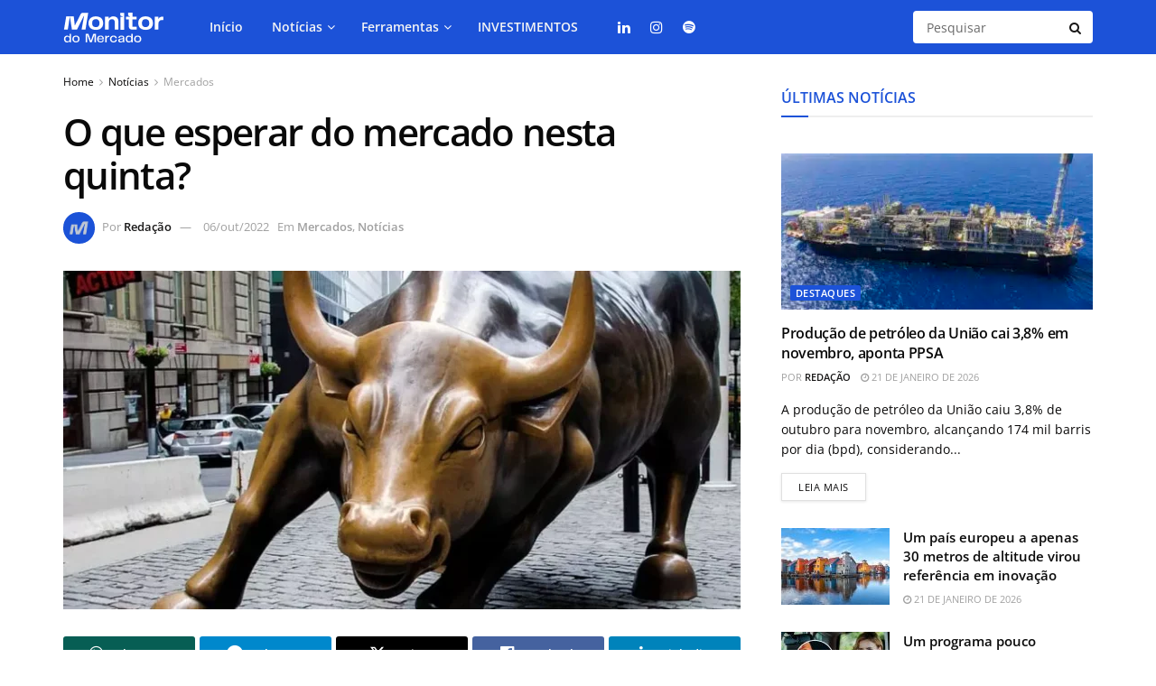

--- FILE ---
content_type: text/html; charset=UTF-8
request_url: https://monitordomercado.com.br/noticias/19151-o-que-esperar-do-mercado-nesta-quinta-43/
body_size: 37648
content:
<!doctype html>
<!--[if lt IE 7]> <html class="no-js lt-ie9 lt-ie8 lt-ie7" lang="pt-BR"> <![endif]-->
<!--[if IE 7]>    <html class="no-js lt-ie9 lt-ie8" lang="pt-BR"> <![endif]-->
<!--[if IE 8]>    <html class="no-js lt-ie9" lang="pt-BR"> <![endif]-->
<!--[if IE 9]>    <html class="no-js lt-ie10" lang="pt-BR"> <![endif]-->
<!--[if gt IE 8]><!--> <html class="no-js" lang="pt-BR"> <!--<![endif]-->
<head>
    <meta http-equiv="Content-Type" content="text/html; charset=UTF-8" />
    <meta name='viewport' content='width=device-width, initial-scale=1, user-scalable=yes' />
    <link rel="profile" href="https://gmpg.org/xfn/11" />
    <link rel="pingback" href="https://monitordomercado.com.br/xmlrpc.php" />
    <meta name='robots' content='index, follow, max-image-preview:large, max-snippet:-1, max-video-preview:-1' />
<meta property="og:type" content="article">
<meta property="og:title" content="O que esperar do mercado nesta quinta?">
<meta property="og:site_name" content="Monitor do Mercado">
<meta property="og:description" content="A quinta-feira amanhece com Bolsas no exterior com vi&amp;eacute;s negativo, enquanto d&amp;oacute;lar e rendimento (yield) dos treasuries avan&amp;ccedil;am. A leitura">
<meta property="og:url" content="https://monitordomercado.com.br/noticias/19151-o-que-esperar-do-mercado-nesta-quinta-43/">
<meta property="og:locale" content="pt_BR">
<meta property="og:image" content="https://monitordomercado.com.br/wp-content/uploads/2023/12/0b625e4e-1a1c-46fc-a796-9032842f7de3.webp">
<meta property="og:image:height" content="400">
<meta property="og:image:width" content="900">
<meta property="article:published_time" content="2022-10-06T11:27:41-03:00">
<meta property="article:modified_time" content="2023-12-18T20:46:22-03:00">
<meta property="article:section" content="Mercados">
<meta name="twitter:card" content="summary_large_image">
<meta name="twitter:title" content="O que esperar do mercado nesta quinta?">
<meta name="twitter:description" content="A quinta-feira amanhece com Bolsas no exterior com vi&eacute;s negativo, enquanto d&oacute;lar e rendimento (yield) dos treasuries avan&ccedil;am. A leitura">
<meta name="twitter:url" content="https://monitordomercado.com.br/noticias/19151-o-que-esperar-do-mercado-nesta-quinta-43/">
<meta name="twitter:site" content="">
<meta name="twitter:image" content="https://monitordomercado.com.br/wp-content/uploads/2023/12/0b625e4e-1a1c-46fc-a796-9032842f7de3.webp">
<meta name="twitter:image:width" content="900">
<meta name="twitter:image:height" content="400">
			<script type="text/javascript">
			  var jnews_ajax_url = '/?ajax-request=jnews'
			</script>
			<script type="text/javascript">;window.jnews=window.jnews||{},window.jnews.library=window.jnews.library||{},window.jnews.library=function(){"use strict";var e=this;e.win=window,e.doc=document,e.noop=function(){},e.globalBody=e.doc.getElementsByTagName("body")[0],e.globalBody=e.globalBody?e.globalBody:e.doc,e.win.jnewsDataStorage=e.win.jnewsDataStorage||{_storage:new WeakMap,put:function(e,t,n){this._storage.has(e)||this._storage.set(e,new Map),this._storage.get(e).set(t,n)},get:function(e,t){return this._storage.get(e).get(t)},has:function(e,t){return this._storage.has(e)&&this._storage.get(e).has(t)},remove:function(e,t){var n=this._storage.get(e).delete(t);return 0===!this._storage.get(e).size&&this._storage.delete(e),n}},e.windowWidth=function(){return e.win.innerWidth||e.docEl.clientWidth||e.globalBody.clientWidth},e.windowHeight=function(){return e.win.innerHeight||e.docEl.clientHeight||e.globalBody.clientHeight},e.requestAnimationFrame=e.win.requestAnimationFrame||e.win.webkitRequestAnimationFrame||e.win.mozRequestAnimationFrame||e.win.msRequestAnimationFrame||window.oRequestAnimationFrame||function(e){return setTimeout(e,1e3/60)},e.cancelAnimationFrame=e.win.cancelAnimationFrame||e.win.webkitCancelAnimationFrame||e.win.webkitCancelRequestAnimationFrame||e.win.mozCancelAnimationFrame||e.win.msCancelRequestAnimationFrame||e.win.oCancelRequestAnimationFrame||function(e){clearTimeout(e)},e.classListSupport="classList"in document.createElement("_"),e.hasClass=e.classListSupport?function(e,t){return e.classList.contains(t)}:function(e,t){return e.className.indexOf(t)>=0},e.addClass=e.classListSupport?function(t,n){e.hasClass(t,n)||t.classList.add(n)}:function(t,n){e.hasClass(t,n)||(t.className+=" "+n)},e.removeClass=e.classListSupport?function(t,n){e.hasClass(t,n)&&t.classList.remove(n)}:function(t,n){e.hasClass(t,n)&&(t.className=t.className.replace(n,""))},e.objKeys=function(e){var t=[];for(var n in e)Object.prototype.hasOwnProperty.call(e,n)&&t.push(n);return t},e.isObjectSame=function(e,t){var n=!0;return JSON.stringify(e)!==JSON.stringify(t)&&(n=!1),n},e.extend=function(){for(var e,t,n,o=arguments[0]||{},i=1,a=arguments.length;i<a;i++)if(null!==(e=arguments[i]))for(t in e)o!==(n=e[t])&&void 0!==n&&(o[t]=n);return o},e.dataStorage=e.win.jnewsDataStorage,e.isVisible=function(e){return 0!==e.offsetWidth&&0!==e.offsetHeight||e.getBoundingClientRect().length},e.getHeight=function(e){return e.offsetHeight||e.clientHeight||e.getBoundingClientRect().height},e.getWidth=function(e){return e.offsetWidth||e.clientWidth||e.getBoundingClientRect().width},e.supportsPassive=!1;try{var t=Object.defineProperty({},"passive",{get:function(){e.supportsPassive=!0}});"createEvent"in e.doc?e.win.addEventListener("test",null,t):"fireEvent"in e.doc&&e.win.attachEvent("test",null)}catch(e){}e.passiveOption=!!e.supportsPassive&&{passive:!0},e.setStorage=function(e,t){e="jnews-"+e;var n={expired:Math.floor(((new Date).getTime()+432e5)/1e3)};t=Object.assign(n,t);localStorage.setItem(e,JSON.stringify(t))},e.getStorage=function(e){e="jnews-"+e;var t=localStorage.getItem(e);return null!==t&&0<t.length?JSON.parse(localStorage.getItem(e)):{}},e.expiredStorage=function(){var t,n="jnews-";for(var o in localStorage)o.indexOf(n)>-1&&"undefined"!==(t=e.getStorage(o.replace(n,""))).expired&&t.expired<Math.floor((new Date).getTime()/1e3)&&localStorage.removeItem(o)},e.addEvents=function(t,n,o){for(var i in n){var a=["touchstart","touchmove"].indexOf(i)>=0&&!o&&e.passiveOption;"createEvent"in e.doc?t.addEventListener(i,n[i],a):"fireEvent"in e.doc&&t.attachEvent("on"+i,n[i])}},e.removeEvents=function(t,n){for(var o in n)"createEvent"in e.doc?t.removeEventListener(o,n[o]):"fireEvent"in e.doc&&t.detachEvent("on"+o,n[o])},e.triggerEvents=function(t,n,o){var i;o=o||{detail:null};return"createEvent"in e.doc?(!(i=e.doc.createEvent("CustomEvent")||new CustomEvent(n)).initCustomEvent||i.initCustomEvent(n,!0,!1,o),void t.dispatchEvent(i)):"fireEvent"in e.doc?((i=e.doc.createEventObject()).eventType=n,void t.fireEvent("on"+i.eventType,i)):void 0},e.getParents=function(t,n){void 0===n&&(n=e.doc);for(var o=[],i=t.parentNode,a=!1;!a;)if(i){var r=i;r.querySelectorAll(n).length?a=!0:(o.push(r),i=r.parentNode)}else o=[],a=!0;return o},e.forEach=function(e,t,n){for(var o=0,i=e.length;o<i;o++)t.call(n,e[o],o)},e.getText=function(e){return e.innerText||e.textContent},e.setText=function(e,t){var n="object"==typeof t?t.innerText||t.textContent:t;e.innerText&&(e.innerText=n),e.textContent&&(e.textContent=n)},e.httpBuildQuery=function(t){return e.objKeys(t).reduce(function t(n){var o=arguments.length>1&&void 0!==arguments[1]?arguments[1]:null;return function(i,a){var r=n[a];a=encodeURIComponent(a);var s=o?"".concat(o,"[").concat(a,"]"):a;return null==r||"function"==typeof r?(i.push("".concat(s,"=")),i):["number","boolean","string"].includes(typeof r)?(i.push("".concat(s,"=").concat(encodeURIComponent(r))),i):(i.push(e.objKeys(r).reduce(t(r,s),[]).join("&")),i)}}(t),[]).join("&")},e.get=function(t,n,o,i){return o="function"==typeof o?o:e.noop,e.ajax("GET",t,n,o,i)},e.post=function(t,n,o,i){return o="function"==typeof o?o:e.noop,e.ajax("POST",t,n,o,i)},e.ajax=function(t,n,o,i,a){var r=new XMLHttpRequest,s=n,c=e.httpBuildQuery(o);if(t=-1!=["GET","POST"].indexOf(t)?t:"GET",r.open(t,s+("GET"==t?"?"+c:""),!0),"POST"==t&&r.setRequestHeader("Content-type","application/x-www-form-urlencoded"),r.setRequestHeader("X-Requested-With","XMLHttpRequest"),r.onreadystatechange=function(){4===r.readyState&&200<=r.status&&300>r.status&&"function"==typeof i&&i.call(void 0,r.response)},void 0!==a&&!a){return{xhr:r,send:function(){r.send("POST"==t?c:null)}}}return r.send("POST"==t?c:null),{xhr:r}},e.scrollTo=function(t,n,o){function i(e,t,n){this.start=this.position(),this.change=e-this.start,this.currentTime=0,this.increment=20,this.duration=void 0===n?500:n,this.callback=t,this.finish=!1,this.animateScroll()}return Math.easeInOutQuad=function(e,t,n,o){return(e/=o/2)<1?n/2*e*e+t:-n/2*(--e*(e-2)-1)+t},i.prototype.stop=function(){this.finish=!0},i.prototype.move=function(t){e.doc.documentElement.scrollTop=t,e.globalBody.parentNode.scrollTop=t,e.globalBody.scrollTop=t},i.prototype.position=function(){return e.doc.documentElement.scrollTop||e.globalBody.parentNode.scrollTop||e.globalBody.scrollTop},i.prototype.animateScroll=function(){this.currentTime+=this.increment;var t=Math.easeInOutQuad(this.currentTime,this.start,this.change,this.duration);this.move(t),this.currentTime<this.duration&&!this.finish?e.requestAnimationFrame.call(e.win,this.animateScroll.bind(this)):this.callback&&"function"==typeof this.callback&&this.callback()},new i(t,n,o)},e.unwrap=function(t){var n,o=t;e.forEach(t,(function(e,t){n?n+=e:n=e})),o.replaceWith(n)},e.performance={start:function(e){performance.mark(e+"Start")},stop:function(e){performance.mark(e+"End"),performance.measure(e,e+"Start",e+"End")}},e.fps=function(){var t=0,n=0,o=0;!function(){var i=t=0,a=0,r=0,s=document.getElementById("fpsTable"),c=function(t){void 0===document.getElementsByTagName("body")[0]?e.requestAnimationFrame.call(e.win,(function(){c(t)})):document.getElementsByTagName("body")[0].appendChild(t)};null===s&&((s=document.createElement("div")).style.position="fixed",s.style.top="120px",s.style.left="10px",s.style.width="100px",s.style.height="20px",s.style.border="1px solid black",s.style.fontSize="11px",s.style.zIndex="100000",s.style.backgroundColor="white",s.id="fpsTable",c(s));var l=function(){o++,n=Date.now(),(a=(o/(r=(n-t)/1e3)).toPrecision(2))!=i&&(i=a,s.innerHTML=i+"fps"),1<r&&(t=n,o=0),e.requestAnimationFrame.call(e.win,l)};l()}()},e.instr=function(e,t){for(var n=0;n<t.length;n++)if(-1!==e.toLowerCase().indexOf(t[n].toLowerCase()))return!0},e.winLoad=function(t,n){function o(o){if("complete"===e.doc.readyState||"interactive"===e.doc.readyState)return!o||n?setTimeout(t,n||1):t(o),1}o()||e.addEvents(e.win,{load:o})},e.docReady=function(t,n){function o(o){if("complete"===e.doc.readyState||"interactive"===e.doc.readyState)return!o||n?setTimeout(t,n||1):t(o),1}o()||e.addEvents(e.doc,{DOMContentLoaded:o})},e.fireOnce=function(){e.docReady((function(){e.assets=e.assets||[],e.assets.length&&(e.boot(),e.load_assets())}),50)},e.boot=function(){e.length&&e.doc.querySelectorAll("style[media]").forEach((function(e){"not all"==e.getAttribute("media")&&e.removeAttribute("media")}))},e.create_js=function(t,n){var o=e.doc.createElement("script");switch(o.setAttribute("src",t),n){case"defer":o.setAttribute("defer",!0);break;case"async":o.setAttribute("async",!0);break;case"deferasync":o.setAttribute("defer",!0),o.setAttribute("async",!0)}e.globalBody.appendChild(o)},e.load_assets=function(){"object"==typeof e.assets&&e.forEach(e.assets.slice(0),(function(t,n){var o="";t.defer&&(o+="defer"),t.async&&(o+="async"),e.create_js(t.url,o);var i=e.assets.indexOf(t);i>-1&&e.assets.splice(i,1)})),e.assets=jnewsoption.au_scripts=window.jnewsads=[]},e.setCookie=function(e,t,n){var o="";if(n){var i=new Date;i.setTime(i.getTime()+24*n*60*60*1e3),o="; expires="+i.toUTCString()}document.cookie=e+"="+(t||"")+o+"; path=/"},e.getCookie=function(e){for(var t=e+"=",n=document.cookie.split(";"),o=0;o<n.length;o++){for(var i=n[o];" "==i.charAt(0);)i=i.substring(1,i.length);if(0==i.indexOf(t))return i.substring(t.length,i.length)}return null},e.eraseCookie=function(e){document.cookie=e+"=; Path=/; Expires=Thu, 01 Jan 1970 00:00:01 GMT;"},e.docReady((function(){e.globalBody=e.globalBody==e.doc?e.doc.getElementsByTagName("body")[0]:e.globalBody,e.globalBody=e.globalBody?e.globalBody:e.doc})),e.winLoad((function(){e.winLoad((function(){var t=!1;if(void 0!==window.jnewsadmin)if(void 0!==window.file_version_checker){var n=e.objKeys(window.file_version_checker);n.length?n.forEach((function(e){t||"10.0.4"===window.file_version_checker[e]||(t=!0)})):t=!0}else t=!0;t&&(window.jnewsHelper.getMessage(),window.jnewsHelper.getNotice())}),2500)}))},window.jnews.library=new window.jnews.library;</script>
	<!-- This site is optimized with the Yoast SEO plugin v26.6 - https://yoast.com/wordpress/plugins/seo/ -->
	<title>O que esperar do mercado nesta quinta? - Monitor do Mercado</title>
<link data-rocket-preload as="style" data-wpr-hosted-gf-parameters="family=Open%20Sans%3Aregular%2C600&display=swap" href="https://monitordomercado.com.br/wp-content/cache/fonts/1/google-fonts/css/8/1/1/34c1555831119f21af3308b9f3f08.css" rel="preload">
<link data-wpr-hosted-gf-parameters="family=Open%20Sans%3Aregular%2C600&display=swap" href="https://monitordomercado.com.br/wp-content/cache/fonts/1/google-fonts/css/8/1/1/34c1555831119f21af3308b9f3f08.css" media="print" onload="this.media=&#039;all&#039;" rel="stylesheet">
<noscript data-wpr-hosted-gf-parameters=""><link rel="stylesheet" href="https://fonts.googleapis.com/css?family=Open%20Sans%3Aregular%2C600&#038;display=swap"></noscript>
	<link rel="canonical" href="https://monitordomercado.com.br/noticias/19151-o-que-esperar-do-mercado-nesta-quinta-43/" />
	<meta property="og:locale" content="pt_BR" />
	<meta property="og:type" content="article" />
	<meta property="og:title" content="O que esperar do mercado nesta quinta? - Monitor do Mercado" />
	<meta property="og:description" content="Veja uma previsão do mercado para hoje" />
	<meta property="og:url" content="https://monitordomercado.com.br/noticias/19151-o-que-esperar-do-mercado-nesta-quinta-43/" />
	<meta property="og:site_name" content="Monitor do Mercado" />
	<meta property="article:published_time" content="2022-10-06T14:27:41+00:00" />
	<meta property="article:modified_time" content="2023-12-18T23:46:22+00:00" />
	<meta property="og:image" content="https://monitordomercado.com.br/wp-content/uploads/2023/12/0b625e4e-1a1c-46fc-a796-9032842f7de3.webp" />
	<meta property="og:image:width" content="900" />
	<meta property="og:image:height" content="400" />
	<meta property="og:image:type" content="image/webp" />
	<meta name="author" content="Redação" />
	<meta name="twitter:card" content="summary_large_image" />
	<meta name="twitter:label1" content="Escrito por" />
	<meta name="twitter:data1" content="Redação" />
	<meta name="twitter:label2" content="Est. tempo de leitura" />
	<meta name="twitter:data2" content="3 minutos" />
	<!-- / Yoast SEO plugin. -->


<link rel='dns-prefetch' href='//fonts.googleapis.com' />
<link rel='preconnect' href='https://fonts.gstatic.com' />
<link rel="alternate" type="application/rss+xml" title="Feed para Monitor do Mercado &raquo;" href="https://monitordomercado.com.br/feed/" />
<link rel="alternate" type="application/rss+xml" title="Feed de comentários para Monitor do Mercado &raquo;" href="https://monitordomercado.com.br/comments/feed/" />
<style id='wp-emoji-styles-inline-css' type='text/css'>

	img.wp-smiley, img.emoji {
		display: inline !important;
		border: none !important;
		box-shadow: none !important;
		height: 1em !important;
		width: 1em !important;
		margin: 0 0.07em !important;
		vertical-align: -0.1em !important;
		background: none !important;
		padding: 0 !important;
	}
</style>
<link rel='stylesheet' id='wp-block-library-css' href='https://monitordomercado.com.br/wp-includes/css/dist/block-library/style.min.css?ver=6.7' type='text/css' media='all' />
<link rel='stylesheet' id='jnews-faq-css' href='https://monitordomercado.com.br/wp-content/plugins/jnews-essential/assets/css/faq.css?ver=12.0.3' type='text/css' media='all' />
<style id='classic-theme-styles-inline-css' type='text/css'>
/*! This file is auto-generated */
.wp-block-button__link{color:#fff;background-color:#32373c;border-radius:9999px;box-shadow:none;text-decoration:none;padding:calc(.667em + 2px) calc(1.333em + 2px);font-size:1.125em}.wp-block-file__button{background:#32373c;color:#fff;text-decoration:none}
</style>
<style id='global-styles-inline-css' type='text/css'>
:root{--wp--preset--aspect-ratio--square: 1;--wp--preset--aspect-ratio--4-3: 4/3;--wp--preset--aspect-ratio--3-4: 3/4;--wp--preset--aspect-ratio--3-2: 3/2;--wp--preset--aspect-ratio--2-3: 2/3;--wp--preset--aspect-ratio--16-9: 16/9;--wp--preset--aspect-ratio--9-16: 9/16;--wp--preset--color--black: #000000;--wp--preset--color--cyan-bluish-gray: #abb8c3;--wp--preset--color--white: #ffffff;--wp--preset--color--pale-pink: #f78da7;--wp--preset--color--vivid-red: #cf2e2e;--wp--preset--color--luminous-vivid-orange: #ff6900;--wp--preset--color--luminous-vivid-amber: #fcb900;--wp--preset--color--light-green-cyan: #7bdcb5;--wp--preset--color--vivid-green-cyan: #00d084;--wp--preset--color--pale-cyan-blue: #8ed1fc;--wp--preset--color--vivid-cyan-blue: #0693e3;--wp--preset--color--vivid-purple: #9b51e0;--wp--preset--gradient--vivid-cyan-blue-to-vivid-purple: linear-gradient(135deg,rgba(6,147,227,1) 0%,rgb(155,81,224) 100%);--wp--preset--gradient--light-green-cyan-to-vivid-green-cyan: linear-gradient(135deg,rgb(122,220,180) 0%,rgb(0,208,130) 100%);--wp--preset--gradient--luminous-vivid-amber-to-luminous-vivid-orange: linear-gradient(135deg,rgba(252,185,0,1) 0%,rgba(255,105,0,1) 100%);--wp--preset--gradient--luminous-vivid-orange-to-vivid-red: linear-gradient(135deg,rgba(255,105,0,1) 0%,rgb(207,46,46) 100%);--wp--preset--gradient--very-light-gray-to-cyan-bluish-gray: linear-gradient(135deg,rgb(238,238,238) 0%,rgb(169,184,195) 100%);--wp--preset--gradient--cool-to-warm-spectrum: linear-gradient(135deg,rgb(74,234,220) 0%,rgb(151,120,209) 20%,rgb(207,42,186) 40%,rgb(238,44,130) 60%,rgb(251,105,98) 80%,rgb(254,248,76) 100%);--wp--preset--gradient--blush-light-purple: linear-gradient(135deg,rgb(255,206,236) 0%,rgb(152,150,240) 100%);--wp--preset--gradient--blush-bordeaux: linear-gradient(135deg,rgb(254,205,165) 0%,rgb(254,45,45) 50%,rgb(107,0,62) 100%);--wp--preset--gradient--luminous-dusk: linear-gradient(135deg,rgb(255,203,112) 0%,rgb(199,81,192) 50%,rgb(65,88,208) 100%);--wp--preset--gradient--pale-ocean: linear-gradient(135deg,rgb(255,245,203) 0%,rgb(182,227,212) 50%,rgb(51,167,181) 100%);--wp--preset--gradient--electric-grass: linear-gradient(135deg,rgb(202,248,128) 0%,rgb(113,206,126) 100%);--wp--preset--gradient--midnight: linear-gradient(135deg,rgb(2,3,129) 0%,rgb(40,116,252) 100%);--wp--preset--font-size--small: 13px;--wp--preset--font-size--medium: 20px;--wp--preset--font-size--large: 36px;--wp--preset--font-size--x-large: 42px;--wp--preset--spacing--20: 0.44rem;--wp--preset--spacing--30: 0.67rem;--wp--preset--spacing--40: 1rem;--wp--preset--spacing--50: 1.5rem;--wp--preset--spacing--60: 2.25rem;--wp--preset--spacing--70: 3.38rem;--wp--preset--spacing--80: 5.06rem;--wp--preset--shadow--natural: 6px 6px 9px rgba(0, 0, 0, 0.2);--wp--preset--shadow--deep: 12px 12px 50px rgba(0, 0, 0, 0.4);--wp--preset--shadow--sharp: 6px 6px 0px rgba(0, 0, 0, 0.2);--wp--preset--shadow--outlined: 6px 6px 0px -3px rgba(255, 255, 255, 1), 6px 6px rgba(0, 0, 0, 1);--wp--preset--shadow--crisp: 6px 6px 0px rgba(0, 0, 0, 1);}:where(.is-layout-flex){gap: 0.5em;}:where(.is-layout-grid){gap: 0.5em;}body .is-layout-flex{display: flex;}.is-layout-flex{flex-wrap: wrap;align-items: center;}.is-layout-flex > :is(*, div){margin: 0;}body .is-layout-grid{display: grid;}.is-layout-grid > :is(*, div){margin: 0;}:where(.wp-block-columns.is-layout-flex){gap: 2em;}:where(.wp-block-columns.is-layout-grid){gap: 2em;}:where(.wp-block-post-template.is-layout-flex){gap: 1.25em;}:where(.wp-block-post-template.is-layout-grid){gap: 1.25em;}.has-black-color{color: var(--wp--preset--color--black) !important;}.has-cyan-bluish-gray-color{color: var(--wp--preset--color--cyan-bluish-gray) !important;}.has-white-color{color: var(--wp--preset--color--white) !important;}.has-pale-pink-color{color: var(--wp--preset--color--pale-pink) !important;}.has-vivid-red-color{color: var(--wp--preset--color--vivid-red) !important;}.has-luminous-vivid-orange-color{color: var(--wp--preset--color--luminous-vivid-orange) !important;}.has-luminous-vivid-amber-color{color: var(--wp--preset--color--luminous-vivid-amber) !important;}.has-light-green-cyan-color{color: var(--wp--preset--color--light-green-cyan) !important;}.has-vivid-green-cyan-color{color: var(--wp--preset--color--vivid-green-cyan) !important;}.has-pale-cyan-blue-color{color: var(--wp--preset--color--pale-cyan-blue) !important;}.has-vivid-cyan-blue-color{color: var(--wp--preset--color--vivid-cyan-blue) !important;}.has-vivid-purple-color{color: var(--wp--preset--color--vivid-purple) !important;}.has-black-background-color{background-color: var(--wp--preset--color--black) !important;}.has-cyan-bluish-gray-background-color{background-color: var(--wp--preset--color--cyan-bluish-gray) !important;}.has-white-background-color{background-color: var(--wp--preset--color--white) !important;}.has-pale-pink-background-color{background-color: var(--wp--preset--color--pale-pink) !important;}.has-vivid-red-background-color{background-color: var(--wp--preset--color--vivid-red) !important;}.has-luminous-vivid-orange-background-color{background-color: var(--wp--preset--color--luminous-vivid-orange) !important;}.has-luminous-vivid-amber-background-color{background-color: var(--wp--preset--color--luminous-vivid-amber) !important;}.has-light-green-cyan-background-color{background-color: var(--wp--preset--color--light-green-cyan) !important;}.has-vivid-green-cyan-background-color{background-color: var(--wp--preset--color--vivid-green-cyan) !important;}.has-pale-cyan-blue-background-color{background-color: var(--wp--preset--color--pale-cyan-blue) !important;}.has-vivid-cyan-blue-background-color{background-color: var(--wp--preset--color--vivid-cyan-blue) !important;}.has-vivid-purple-background-color{background-color: var(--wp--preset--color--vivid-purple) !important;}.has-black-border-color{border-color: var(--wp--preset--color--black) !important;}.has-cyan-bluish-gray-border-color{border-color: var(--wp--preset--color--cyan-bluish-gray) !important;}.has-white-border-color{border-color: var(--wp--preset--color--white) !important;}.has-pale-pink-border-color{border-color: var(--wp--preset--color--pale-pink) !important;}.has-vivid-red-border-color{border-color: var(--wp--preset--color--vivid-red) !important;}.has-luminous-vivid-orange-border-color{border-color: var(--wp--preset--color--luminous-vivid-orange) !important;}.has-luminous-vivid-amber-border-color{border-color: var(--wp--preset--color--luminous-vivid-amber) !important;}.has-light-green-cyan-border-color{border-color: var(--wp--preset--color--light-green-cyan) !important;}.has-vivid-green-cyan-border-color{border-color: var(--wp--preset--color--vivid-green-cyan) !important;}.has-pale-cyan-blue-border-color{border-color: var(--wp--preset--color--pale-cyan-blue) !important;}.has-vivid-cyan-blue-border-color{border-color: var(--wp--preset--color--vivid-cyan-blue) !important;}.has-vivid-purple-border-color{border-color: var(--wp--preset--color--vivid-purple) !important;}.has-vivid-cyan-blue-to-vivid-purple-gradient-background{background: var(--wp--preset--gradient--vivid-cyan-blue-to-vivid-purple) !important;}.has-light-green-cyan-to-vivid-green-cyan-gradient-background{background: var(--wp--preset--gradient--light-green-cyan-to-vivid-green-cyan) !important;}.has-luminous-vivid-amber-to-luminous-vivid-orange-gradient-background{background: var(--wp--preset--gradient--luminous-vivid-amber-to-luminous-vivid-orange) !important;}.has-luminous-vivid-orange-to-vivid-red-gradient-background{background: var(--wp--preset--gradient--luminous-vivid-orange-to-vivid-red) !important;}.has-very-light-gray-to-cyan-bluish-gray-gradient-background{background: var(--wp--preset--gradient--very-light-gray-to-cyan-bluish-gray) !important;}.has-cool-to-warm-spectrum-gradient-background{background: var(--wp--preset--gradient--cool-to-warm-spectrum) !important;}.has-blush-light-purple-gradient-background{background: var(--wp--preset--gradient--blush-light-purple) !important;}.has-blush-bordeaux-gradient-background{background: var(--wp--preset--gradient--blush-bordeaux) !important;}.has-luminous-dusk-gradient-background{background: var(--wp--preset--gradient--luminous-dusk) !important;}.has-pale-ocean-gradient-background{background: var(--wp--preset--gradient--pale-ocean) !important;}.has-electric-grass-gradient-background{background: var(--wp--preset--gradient--electric-grass) !important;}.has-midnight-gradient-background{background: var(--wp--preset--gradient--midnight) !important;}.has-small-font-size{font-size: var(--wp--preset--font-size--small) !important;}.has-medium-font-size{font-size: var(--wp--preset--font-size--medium) !important;}.has-large-font-size{font-size: var(--wp--preset--font-size--large) !important;}.has-x-large-font-size{font-size: var(--wp--preset--font-size--x-large) !important;}
:where(.wp-block-post-template.is-layout-flex){gap: 1.25em;}:where(.wp-block-post-template.is-layout-grid){gap: 1.25em;}
:where(.wp-block-columns.is-layout-flex){gap: 2em;}:where(.wp-block-columns.is-layout-grid){gap: 2em;}
:root :where(.wp-block-pullquote){font-size: 1.5em;line-height: 1.6;}
</style>
<link rel='stylesheet' id='elementor-frontend-css' href='https://monitordomercado.com.br/wp-content/plugins/elementor/assets/css/frontend.min.css?ver=3.33.5' type='text/css' media='all' />

<link rel='stylesheet' id='mediaelement-css' href='https://monitordomercado.com.br/wp-includes/js/mediaelement/mediaelementplayer-legacy.min.css?ver=4.2.17' type='text/css' media='all' />
<link rel='stylesheet' id='wp-mediaelement-css' href='https://monitordomercado.com.br/wp-includes/js/mediaelement/wp-mediaelement.min.css?ver=6.7' type='text/css' media='all' />
<link rel='stylesheet' id='font-awesome-css' href='https://monitordomercado.com.br/wp-content/plugins/elementor/assets/lib/font-awesome/css/font-awesome.min.css?ver=4.7.0' type='text/css' media='all' />
<link rel='preload' as='font' type='font/woff2' crossorigin id='font-awesome-webfont-css' href='https://monitordomercado.com.br/wp-content/themes/jnews/assets/fonts/font-awesome/fonts/fontawesome-webfont.woff2?v=4.7.0' type='text/css' media='all' />
<link rel='preload' as='font' type='font/woff' crossorigin id='jnews-icon-webfont-css' href='https://monitordomercado.com.br/wp-content/themes/jnews/assets/fonts/jegicon/fonts/jegicon.woff' type='text/css' media='all' />
<link rel='preload' as='font' type='font/woff2' crossorigin id='elementor-font-awesome-webfont-css' href='https://monitordomercado.com.br/wp-content/plugins/elementor/assets/lib/font-awesome/fonts/fontawesome-webfont.woff2?v=4.7.0' type='text/css' media='all' />
<link rel='stylesheet' id='jnews-icon-css' href='https://monitordomercado.com.br/wp-content/themes/jnews/assets/fonts/jegicon/jegicon.css?ver=12.0.3' type='text/css' media='all' />
<link rel='stylesheet' id='jscrollpane-css' href='https://monitordomercado.com.br/wp-content/themes/jnews/assets/css/jquery.jscrollpane.css?ver=12.0.3' type='text/css' media='all' />
<link rel='stylesheet' id='oknav-css' href='https://monitordomercado.com.br/wp-content/themes/jnews/assets/css/okayNav.css?ver=12.0.3' type='text/css' media='all' />
<link rel='stylesheet' id='magnific-popup-css' href='https://monitordomercado.com.br/wp-content/themes/jnews/assets/css/magnific-popup.css?ver=12.0.3' type='text/css' media='all' />
<link rel='stylesheet' id='chosen-css' href='https://monitordomercado.com.br/wp-content/themes/jnews/assets/css/chosen/chosen.css?ver=12.0.3' type='text/css' media='all' />
<link rel='stylesheet' id='jnews-main-css' href='https://monitordomercado.com.br/wp-content/themes/jnews/assets/css/main.css?ver=12.0.3' type='text/css' media='all' />
<link rel='stylesheet' id='jnews-pages-css' href='https://monitordomercado.com.br/wp-content/themes/jnews/assets/css/pages.css?ver=12.0.3' type='text/css' media='all' />
<link rel='stylesheet' id='jnews-single-css' href='https://monitordomercado.com.br/wp-content/themes/jnews/assets/css/single.css?ver=12.0.3' type='text/css' media='all' />
<link rel='stylesheet' id='jnews-responsive-css' href='https://monitordomercado.com.br/wp-content/themes/jnews/assets/css/responsive.css?ver=12.0.3' type='text/css' media='all' />
<link rel='stylesheet' id='jnews-pb-temp-css' href='https://monitordomercado.com.br/wp-content/themes/jnews/assets/css/pb-temp.css?ver=12.0.3' type='text/css' media='all' />
<link rel='stylesheet' id='jnews-elementor-css' href='https://monitordomercado.com.br/wp-content/themes/jnews/assets/css/elementor-frontend.css?ver=12.0.3' type='text/css' media='all' />
<link rel='stylesheet' id='jnews-style-css' href='https://monitordomercado.com.br/wp-content/themes/jnews/style.css?ver=12.0.3' type='text/css' media='all' />
<link rel='stylesheet' id='jnews-darkmode-css' href='https://monitordomercado.com.br/wp-content/themes/jnews/assets/css/darkmode.css?ver=12.0.3' type='text/css' media='all' />
<style id='rocket-lazyload-inline-css' type='text/css'>
.rll-youtube-player{position:relative;padding-bottom:56.23%;height:0;overflow:hidden;max-width:100%;}.rll-youtube-player:focus-within{outline: 2px solid currentColor;outline-offset: 5px;}.rll-youtube-player iframe{position:absolute;top:0;left:0;width:100%;height:100%;z-index:100;background:0 0}.rll-youtube-player img{bottom:0;display:block;left:0;margin:auto;max-width:100%;width:100%;position:absolute;right:0;top:0;border:none;height:auto;-webkit-transition:.4s all;-moz-transition:.4s all;transition:.4s all}.rll-youtube-player img:hover{-webkit-filter:brightness(75%)}.rll-youtube-player .play{height:100%;width:100%;left:0;top:0;position:absolute;background:url(https://monitordomercado.com.br/wp-content/plugins/wp-rocket/assets/img/youtube.png) no-repeat center;background-color: transparent !important;cursor:pointer;border:none;}.wp-embed-responsive .wp-has-aspect-ratio .rll-youtube-player{position:absolute;padding-bottom:0;width:100%;height:100%;top:0;bottom:0;left:0;right:0}
</style>
<link rel='stylesheet' id='jnews-select-share-css' href='https://monitordomercado.com.br/wp-content/plugins/jnews-social-share/assets/css/plugin.css' type='text/css' media='all' />
<script type="text/javascript" src="https://monitordomercado.com.br/wp-includes/js/jquery/jquery.min.js?ver=3.7.1" id="jquery-core-js" data-rocket-defer defer></script>
<script type="text/javascript" src="https://monitordomercado.com.br/wp-includes/js/jquery/jquery-migrate.min.js?ver=3.4.1" id="jquery-migrate-js" data-rocket-defer defer></script>
<script type="text/javascript" id="seo-automated-link-building-js-extra">
/* <![CDATA[ */
var seoAutomatedLinkBuilding = {"ajaxUrl":"https:\/\/monitordomercado.com.br\/wp-admin\/admin-ajax.php"};
/* ]]> */
</script>
<script type="text/javascript" src="https://monitordomercado.com.br/wp-content/plugins/seo-automated-link-building/js/seo-automated-link-building.js?ver=6.7" id="seo-automated-link-building-js" data-rocket-defer defer></script>
<link rel="https://api.w.org/" href="https://monitordomercado.com.br/wp-json/" /><link rel="alternate" title="JSON" type="application/json" href="https://monitordomercado.com.br/wp-json/wp/v2/posts/19151" /><link rel="EditURI" type="application/rsd+xml" title="RSD" href="https://monitordomercado.com.br/xmlrpc.php?rsd" />
<meta name="generator" content="WordPress 6.7" />
<link rel='shortlink' href='https://monitordomercado.com.br/?p=19151' />
<link rel="alternate" title="oEmbed (JSON)" type="application/json+oembed" href="https://monitordomercado.com.br/wp-json/oembed/1.0/embed?url=https%3A%2F%2Fmonitordomercado.com.br%2Fnoticias%2F19151-o-que-esperar-do-mercado-nesta-quinta-43%2F" />
<link rel="alternate" title="oEmbed (XML)" type="text/xml+oembed" href="https://monitordomercado.com.br/wp-json/oembed/1.0/embed?url=https%3A%2F%2Fmonitordomercado.com.br%2Fnoticias%2F19151-o-que-esperar-do-mercado-nesta-quinta-43%2F&#038;format=xml" />
<script src="https://cache.myth.dev/display/63b8ea99-d3fa-4807-814c-52b13418431d.js?v=1769021773" defer></script><!-- HFCM by 99 Robots - Snippet # 3: neural -->
<script async defer data-domain="monitordomercado.com.br" src="https://tracker.myth.dev/js/worker.js"></script>
<!-- Google tag (gtag.js) -->
<script async src="https://www.googletagmanager.com/gtag/js?id=G-W3C1XTJ836"></script>
<script>
  window.dataLayer = window.dataLayer || [];
  function gtag(){dataLayer.push(arguments);}
  gtag('js', new Date());
  gtag('config', ' G-W3C1XTJ836');
</script>
<!-- /end HFCM by 99 Robots -->
<!-- HFCM by 99 Robots - Snippet # 7: insurads -->
<script async src="https://cdn.insurads.com/bootstrap/SHNQKEI4.js"></script>
<!-- /end HFCM by 99 Robots -->
<!-- HFCM by 99 Robots - Snippet # 8: pixel -->
<!-- Meta Pixel Code -->
<script>
!function(f,b,e,v,n,t,s)
{if(f.fbq)return;n=f.fbq=function(){n.callMethod?
n.callMethod.apply(n,arguments):n.queue.push(arguments)};
if(!f._fbq)f._fbq=n;n.push=n;n.loaded=!0;n.version='2.0';
n.queue=[];t=b.createElement(e);t.async=!0;
t.src=v;s=b.getElementsByTagName(e)[0];
s.parentNode.insertBefore(t,s)}(window, document,'script',
'https://connect.facebook.net/en_US/fbevents.js');
fbq('init', '2050282045119042');
fbq('track', 'PageView');
</script>
<noscript><img height="1" width="1" style="display:none"
src="https://www.facebook.com/tr?id=2050282045119042&ev=PageView&noscript=1"
/></noscript>
<!-- End Meta Pixel Code -->
<!-- Google tag (gtag.js) -->
<script async src="https://www.googletagmanager.com/gtag/js?id=AW-17620071462"></script>
<script>
  window.dataLayer = window.dataLayer || [];
  function gtag(){dataLayer.push(arguments);}
  gtag('js', new Date());

  gtag('config', 'AW-17620071462');
</script>

<!-- /end HFCM by 99 Robots -->
<meta name="generator" content="Elementor 3.33.5; features: e_font_icon_svg, additional_custom_breakpoints; settings: css_print_method-external, google_font-enabled, font_display-swap">

<!-- Schema & Structured Data For WP v1.53 - -->
<script type="application/ld+json" class="saswp-schema-markup-output">
[{"@context":"https:\/\/schema.org\/","@graph":[{"@context":"https:\/\/schema.org\/","@type":"SiteNavigationElement","@id":"https:\/\/monitordomercado.com.br\/#homepages","name":"Homepages","url":"https:\/\/monitordomercado.com.br\/home-1\/"},{"@context":"https:\/\/schema.org\/","@type":"SiteNavigationElement","@id":"https:\/\/monitordomercado.com.br\/#home-layout-1","name":"Home - Layout 1","url":"https:\/\/monitordomercado.com.br\/home-1\/"}]}]
</script>

			<style>
				.e-con.e-parent:nth-of-type(n+4):not(.e-lazyloaded):not(.e-no-lazyload),
				.e-con.e-parent:nth-of-type(n+4):not(.e-lazyloaded):not(.e-no-lazyload) * {
					background-image: none !important;
				}
				@media screen and (max-height: 1024px) {
					.e-con.e-parent:nth-of-type(n+3):not(.e-lazyloaded):not(.e-no-lazyload),
					.e-con.e-parent:nth-of-type(n+3):not(.e-lazyloaded):not(.e-no-lazyload) * {
						background-image: none !important;
					}
				}
				@media screen and (max-height: 640px) {
					.e-con.e-parent:nth-of-type(n+2):not(.e-lazyloaded):not(.e-no-lazyload),
					.e-con.e-parent:nth-of-type(n+2):not(.e-lazyloaded):not(.e-no-lazyload) * {
						background-image: none !important;
					}
				}
			</style>
			<script type='application/ld+json'>{"@context":"http:\/\/schema.org","@type":"Organization","@id":"https:\/\/monitordomercado.com.br\/#organization","url":"https:\/\/monitordomercado.com.br\/","name":"Monitor Mercado ","logo":{"@type":"ImageObject","url":"https:\/\/monitordomercado.com.br\/wp-content\/uploads\/2025\/11\/logo-MDM_vertical-2-azul.png"},"sameAs":["https:\/\/br.linkedin.com\/company\/monitordomercado","https:\/\/www.instagram.com\/monitordomercado"]}</script>
<script type='application/ld+json'>{"@context":"http:\/\/schema.org","@type":"WebSite","@id":"https:\/\/monitordomercado.com.br\/#website","url":"https:\/\/monitordomercado.com.br\/","name":"Monitor Mercado ","potentialAction":{"@type":"SearchAction","target":"https:\/\/monitordomercado.com.br\/?s={search_term_string}","query-input":"required name=search_term_string"}}</script>
<link rel="icon" href="https://monitordomercado.com.br/wp-content/uploads/2025/04/cropped-M-Monitor_perfil-scaled-1-32x32.jpg" sizes="32x32" />
<link rel="icon" href="https://monitordomercado.com.br/wp-content/uploads/2025/04/cropped-M-Monitor_perfil-scaled-1-192x192.jpg" sizes="192x192" />
<link rel="apple-touch-icon" href="https://monitordomercado.com.br/wp-content/uploads/2025/04/cropped-M-Monitor_perfil-scaled-1-180x180.jpg" />
<meta name="msapplication-TileImage" content="https://monitordomercado.com.br/wp-content/uploads/2025/04/cropped-M-Monitor_perfil-scaled-1-270x270.jpg" />
<script>
 window._taboola = window._taboola || [];
 _taboola.push({article:'auto'});
 !function (e, f, u, i) {
 if (!document.getElementById(i)){
 e.async = 1;
 e.src = u;
 e.id = i;
 f.parentNode.insertBefore(e, f);
 }
 }(document.createElement('script'),
 document.getElementsByTagName('script')[0],
 '//cdn.taboola.com/libtrc/myth2-network/loader.js',
 'tb_loader_script');
 if(window.performance && typeof window.performance.mark == 'function')
 {window.performance.mark('tbl_ic');}

</script>		<style type="text/css" id="wp-custom-css">
			      #formulario-monitor-mercado-4e81132c7dd809ad1ea8 {
        max-width: 616px;
        border: solid 1px #f5a623;
        border-radius: 6px;
        margin: auto;
      }



        #formulario-monitor-mercado-4e81132c7dd809ad1ea8 h2 {
          position: relative;
        }

        #formulario-monitor-mercado-4e81132c7dd809ad1ea8 h2::after {
          /* orange line after last paragraph */
          content: "";
          display: block;
          position: absolute;
          left: 0;
          bottom: -10px;
          width: 50px;
          height: 2px;
          background-color: #f5a623;
          margin-top: 10px;
        }



        #formulario-monitor-mercado-4e81132c7dd809ad1ea8 #rd-button-lrv4f5g9 {
          padding: 0;
          height: 36px;
        }

        #formulario-monitor-mercado-4e81132c7dd809ad1ea8 {
          max-width: 616px;
          border: solid 1px #f5a623;
          padding-right: 30px;
          border-radius: 6px;
          margin: auto;
        }
      }

.elementor-kit-9 a {
	color: #fff !important
}

.jeg_logo_img {
	min-width: 100px !important;
}

.jeg_block_title {
	color: #1c52d8 !important
}

.jeg_pl_xs_4 .jeg_postblock_content::before {
  content: "-"; /* substitui a seta por um traço */
  font-family: initial; /* opcional, para garantir que use a fonte padrão */
  font-size: 1em; /* ajuste o tamanho conforme necessário */
  margin-right: 5px; /* espaçamento, se quiser */
	font-weight: 700;
}

.home-news-custom-btn {
	margin-top: auto !important;
}

.category-economia, .category-imoveis, .category-destaques, .category-commodities {
	color: #fff !important;
}

		</style>
		<script defer data-site="ca07c8dcad7afe24" src="https://nextgen.mythtracker.com/nextgen.js?v=22"></script><noscript><style id="rocket-lazyload-nojs-css">.rll-youtube-player, [data-lazy-src]{display:none !important;}</style></noscript><meta name="generator" content="WP Rocket 3.20.2" data-wpr-features="wpr_defer_js wpr_lazyload_images wpr_lazyload_iframes wpr_preload_links wpr_host_fonts_locally wpr_desktop" /></head>
<body class="post-template-default single single-post postid-19151 single-format-standard wp-embed-responsive jeg_toggle_light jeg_single_tpl_1 jnews jsc_normal elementor-default elementor-kit-9">

    
    
    <div data-rocket-location-hash="8fa763ee20935b6aebfbc8ae3c22c68d" class="jeg_ad jeg_ad_top jnews_header_top_ads">
        <div class='ads-wrapper  '></div>    </div>

    <!-- The Main Wrapper
    ============================================= -->
    <div data-rocket-location-hash="8202376f741a550a4f2e0bf8bbf43558" class="jeg_viewport">

        
        <div data-rocket-location-hash="b432fedeadd0b76c72d555dfe58de05c" class="jeg_header_wrapper">
            <div data-rocket-location-hash="5b0fec5f8d136b6736cdec4976d96f39" class="jeg_header_instagram_wrapper">
    </div>

<!-- HEADER -->
<div data-rocket-location-hash="56ab5a17476a67d799e76c13e7591ac0" class="jeg_header normal">
    <div class="jeg_bottombar jeg_navbar jeg_container jeg_navbar_wrapper  jeg_navbar_dark">
    <div class="container">
        <div class="jeg_nav_row">
            
                <div class="jeg_nav_col jeg_nav_left jeg_nav_grow">
                    <div class="item_wrap jeg_nav_alignleft">
                        <div class="jeg_nav_item jeg_logo jeg_desktop_logo">
			<div class="site-title">
			<a href="https://monitordomercado.com.br/" aria-label="Visit Homepage" style="padding: 0 0px 0px 0;">
				<img class='jeg_logo_img' src="data:image/svg+xml,%3Csvg%20xmlns='http://www.w3.org/2000/svg'%20viewBox='0%200%20111%2033'%3E%3C/svg%3E" data-lazy-srcset="https://monitordomercado.com.br/wp-content/uploads/2025/04/monitor-mercado-1.png 1x, https://monitordomercado.com.br/wp-content/uploads/2025/04/monitor-mercado-1.png 2x" alt="Monitor do Mercado"data-light-src="https://monitordomercado.com.br/wp-content/uploads/2025/04/monitor-mercado-1.png" data-light-srcset="https://monitordomercado.com.br/wp-content/uploads/2025/04/monitor-mercado-1.png 1x, https://monitordomercado.com.br/wp-content/uploads/2025/04/monitor-mercado-1.png 2x" data-dark-src="https://monitordomercado.com.br/wp-content/uploads/2025/04/monitor-mercado-1.png" data-dark-srcset="https://monitordomercado.com.br/wp-content/uploads/2025/04/monitor-mercado-1.png 1x, https://monitordomercado.com.br/wp-content/uploads/2025/04/monitor-mercado-1.png 2x"width="111" height="33" data-lazy-src="https://monitordomercado.com.br/wp-content/uploads/2025/04/monitor-mercado-1.png"><noscript><img class='jeg_logo_img' src="https://monitordomercado.com.br/wp-content/uploads/2025/04/monitor-mercado-1.png" srcset="https://monitordomercado.com.br/wp-content/uploads/2025/04/monitor-mercado-1.png 1x, https://monitordomercado.com.br/wp-content/uploads/2025/04/monitor-mercado-1.png 2x" alt="Monitor do Mercado"data-light-src="https://monitordomercado.com.br/wp-content/uploads/2025/04/monitor-mercado-1.png" data-light-srcset="https://monitordomercado.com.br/wp-content/uploads/2025/04/monitor-mercado-1.png 1x, https://monitordomercado.com.br/wp-content/uploads/2025/04/monitor-mercado-1.png 2x" data-dark-src="https://monitordomercado.com.br/wp-content/uploads/2025/04/monitor-mercado-1.png" data-dark-srcset="https://monitordomercado.com.br/wp-content/uploads/2025/04/monitor-mercado-1.png 1x, https://monitordomercado.com.br/wp-content/uploads/2025/04/monitor-mercado-1.png 2x"width="111" height="33"></noscript>			</a>
		</div>
	</div>
<div class="jeg_nav_item jeg_main_menu_wrapper">
<div class="jeg_mainmenu_wrap"><ul class="jeg_menu jeg_main_menu jeg_menu_style_2" data-animation="animate"><li id="menu-item-673" class="menu-item menu-item-type-post_type menu-item-object-page menu-item-673 bgnav" data-item-row="default" ><a href="https://monitordomercado.com.br/home-1/">Início</a></li>
<li id="menu-item-675" class="menu-item menu-item-type-custom menu-item-object-custom menu-item-has-children menu-item-675 bgnav" data-item-row="default" ><a href="#">Notícias</a>
<ul class="sub-menu">
	<li id="menu-item-676" class="menu-item menu-item-type-post_type menu-item-object-page current_page_parent menu-item-676 bgnav" data-item-row="default" ><a href="https://monitordomercado.com.br/ultimas-noticias/">Últimas notícias</a></li>
	<li id="menu-item-677" class="menu-item menu-item-type-custom menu-item-object-custom menu-item-677 bgnav" data-item-row="default" ><a href="https://monitordomercado.com.br/noticias/cambio/">Câmbio</a></li>
	<li id="menu-item-678" class="menu-item menu-item-type-custom menu-item-object-custom menu-item-678 bgnav" data-item-row="default" ><a href="https://monitordomercado.com.br/noticias/commodities/">Commodities</a></li>
	<li id="menu-item-679" class="menu-item menu-item-type-custom menu-item-object-custom menu-item-679 bgnav" data-item-row="default" ><a href="https://monitordomercado.com.br/noticias/cripto/">Cripto</a></li>
	<li id="menu-item-680" class="menu-item menu-item-type-custom menu-item-object-custom menu-item-680 bgnav" data-item-row="default" ><a href="https://monitordomercado.com.br/noticias/economia/">Economia</a></li>
	<li id="menu-item-682" class="menu-item menu-item-type-custom menu-item-object-custom menu-item-682 bgnav" data-item-row="default" ><a href="https://monitordomercado.com.br/noticias/empresas-e-acoes/">Empresas e ações</a></li>
	<li id="menu-item-251270" class="menu-item menu-item-type-custom menu-item-object-custom menu-item-251270 bgnav" data-item-row="default" ><a href="https://monitordomercado.com.br/fatos-relevantes/">Fatos Relevantes</a></li>
	<li id="menu-item-683" class="menu-item menu-item-type-custom menu-item-object-custom menu-item-683 bgnav" data-item-row="default" ><a href="https://monitordomercado.com.br/noticias/financas-pessoais/">Finanças Pessoais</a></li>
	<li id="menu-item-684" class="menu-item menu-item-type-custom menu-item-object-custom menu-item-684 bgnav" data-item-row="default" ><a href="https://monitordomercado.com.br/noticias/imoveis/">Imóveis</a></li>
	<li id="menu-item-685" class="menu-item menu-item-type-custom menu-item-object-custom menu-item-685 bgnav" data-item-row="default" ><a href="https://monitordomercado.com.br/noticias/inteligencia-artificial/">Inteligência Artificial</a></li>
	<li id="menu-item-686" class="menu-item menu-item-type-custom menu-item-object-custom menu-item-686 bgnav" data-item-row="default" ><a href="https://monitordomercado.com.br/noticias/internacional/">Internacional</a></li>
	<li id="menu-item-687" class="menu-item menu-item-type-custom menu-item-object-custom menu-item-687 bgnav" data-item-row="default" ><a href="https://monitordomercado.com.br/noticias/mercados/">Mercados</a></li>
	<li id="menu-item-688" class="menu-item menu-item-type-custom menu-item-object-custom menu-item-688 bgnav" data-item-row="default" ><a href="https://monitordomercado.com.br/noticias/negocios/">Negócios</a></li>
	<li id="menu-item-689" class="menu-item menu-item-type-custom menu-item-object-custom menu-item-689 bgnav" data-item-row="default" ><a href="https://monitordomercado.com.br/noticias/politica/">Política</a></li>
</ul>
</li>
<li id="menu-item-690" class="menu-item menu-item-type-custom menu-item-object-custom menu-item-has-children menu-item-690 bgnav" data-item-row="default" ><a href="#">Ferramentas</a>
<ul class="sub-menu">
	<li id="menu-item-222626" class="menu-item menu-item-type-custom menu-item-object-custom menu-item-222626 bgnav" data-item-row="default" ><a target="_blank" href="https://empresas.monitordomercado.com.br/empresas">Monitor Empresas</a></li>
	<li id="menu-item-691" class="menu-item menu-item-type-custom menu-item-object-custom menu-item-691 bgnav" data-item-row="default" ><a href="https://monitordomercado.com.br/real-time/">Real Time</a></li>
	<li id="menu-item-692" class="menu-item menu-item-type-custom menu-item-object-custom menu-item-692 bgnav" data-item-row="default" ><a href="https://conteudosmonitordomercado.com.br/vida-financeira/">Cursos</a></li>
	<li id="menu-item-693" class="menu-item menu-item-type-custom menu-item-object-custom menu-item-693 bgnav" data-item-row="default" ><a href="https://invista.monitordomercado.com.br/lp-ebook-todos-os-ebooks">E-books gratuitos</a></li>
	<li id="menu-item-282149" class="menu-item menu-item-type-custom menu-item-object-custom menu-item-282149 bgnav" data-item-row="default" ><a target="_blank" href="https://conteudosmonitordomercado.com.br/boletim-do-mercado/">Newsletter</a></li>
	<li id="menu-item-694" class="menu-item menu-item-type-custom menu-item-object-custom menu-item-694 bgnav" data-item-row="default" ><a href="https://invista.monitordomercado.com.br/lp-planilha-para-controle-total-de-suas-financas">Planilha de Controle Financeiro</a></li>
	<li id="menu-item-695" class="menu-item menu-item-type-custom menu-item-object-custom menu-item-695 bgnav" data-item-row="default" ><a href="https://monitordomercado.com.br/pagina/6-calculadora-de-juros-e-simuladores-de-fi">Simulador de Financiamento</a></li>
	<li id="menu-item-697" class="menu-item menu-item-type-custom menu-item-object-custom menu-item-697 bgnav" data-item-row="default" ><a href="https://invista.monitordomercado.com.br/planilha-aposentadoria">Simulador de Aposentadoria</a></li>
</ul>
</li>
<li id="menu-item-119506" class="menu-item menu-item-type-custom menu-item-object-custom menu-item-119506 bgnav" data-item-row="default" ><a href="https://conteudosmonitordomercado.com.br/assessoria-da-wise/">INVESTIMENTOS</a></li>
</ul></div></div>
<div class="jeg_nav_item jeg_nav_html">
	<div class="jeg_nav_item socials_widget jeg_social_icon_block nobg">
      <a
        href="https://br.linkedin.com/company/monitordomercado"
        target="_blank"
        rel="external noopener nofollow"
        aria-label="Find us on LinkedIn"
        class="jeg_linkedin customize-unpreviewable"
        ><i class="fa fa-linkedin"></i> </a
      ><a
        href="https://www.instagram.com/monitordomercado"
        target="_blank"
        rel="external noopener nofollow"
        aria-label="Find us on Instagram"
        class="jeg_instagram customize-unpreviewable"
        ><i class="fa fa-instagram"></i>
      </a><a
        href="https://open.spotify.com/show/3RMTvdAyzHDrh6HDqdicaM?go=1&sp_cid=4151946faad65f912e5da2123a4d3526&utm_source=embed_player_p&utm_medium=desktop&nd=1&dlsi=5babcd7d8c5241ce"
        target="_blank"
        rel="external noopener nofollow"
        aria-label="Find us on Spotify"
        class="jeg_spotify customize-unpreviewable"
        ><i class="fa fa-spotify"></i>
      </a>
    </div></div>                    </div>
                </div>

                
                <div class="jeg_nav_col jeg_nav_center jeg_nav_normal">
                    <div class="item_wrap jeg_nav_aligncenter">
                        <!-- Search Form -->
<div class="jeg_nav_item jeg_nav_search">
	<div class="jeg_search_wrapper jeg_search_no_expand rounded">
	    <a href="#" class="jeg_search_toggle"><i class="fa fa-search"></i></a>
	    <form action="https://monitordomercado.com.br/" method="get" class="jeg_search_form" target="_top">
    <input name="s" class="jeg_search_input" placeholder="Pesquisar" type="text" value="" autocomplete="off">
	<button aria-label="Search Button" type="submit" class="jeg_search_button btn"><i class="fa fa-search"></i></button>
</form>
<!-- jeg_search_hide with_result no_result -->
<div class="jeg_search_result jeg_search_hide with_result">
    <div class="search-result-wrapper">
    </div>
    <div class="search-link search-noresult">
        Sem resultado    </div>
    <div class="search-link search-all-button">
        <i class="fa fa-search"></i> Veja todos os resultados    </div>
</div>	</div>
</div>                    </div>
                </div>

                
                <div class="jeg_nav_col jeg_nav_right jeg_nav_normal">
                    <div class="item_wrap jeg_nav_alignright">
                                            </div>
                </div>

                        </div>
    </div>
</div></div><!-- /.jeg_header -->        </div>

        <div data-rocket-location-hash="a05fdcf82348fffba87884454ac2e40d" class="jeg_header_sticky">
                    </div>

        <div data-rocket-location-hash="0be42ed10de119a95b7549513f7e82ac" class="jeg_navbar_mobile_wrapper">
            <div data-rocket-location-hash="4f062d6b3392cd01b7ab00db765a4d7e" class="jeg_navbar_mobile" data-mode="fixed">
    <div class="jeg_mobile_bottombar jeg_mobile_midbar jeg_container dark">
    <div class="container">
        <div class="jeg_nav_row">
            
                <div class="jeg_nav_col jeg_nav_left jeg_nav_normal">
                    <div class="item_wrap jeg_nav_alignleft">
                        <div class="jeg_nav_item">
    <a href="#" aria-label="Show Menu" class="toggle_btn jeg_mobile_toggle"><i class="fa fa-bars"></i></a>
</div>                    </div>
                </div>

                
                <div class="jeg_nav_col jeg_nav_center jeg_nav_grow">
                    <div class="item_wrap jeg_nav_aligncenter">
                        <div class="jeg_nav_item jeg_mobile_logo">
			<div class="site-title">
			<a href="https://monitordomercado.com.br/" aria-label="Visit Homepage">
				<img class='jeg_logo_img' src="data:image/svg+xml,%3Csvg%20xmlns='http://www.w3.org/2000/svg'%20viewBox='0%200%20111%2033'%3E%3C/svg%3E" data-lazy-srcset="https://monitordomercado.com.br/wp-content/uploads/2025/04/monitor-mercado-1.png 1x, https://monitordomercado.com.br/wp-content/uploads/2025/04/monitor-mercado-1.png 2x" alt="Monitor do Mercado"data-light-src="https://monitordomercado.com.br/wp-content/uploads/2025/04/monitor-mercado-1.png" data-light-srcset="https://monitordomercado.com.br/wp-content/uploads/2025/04/monitor-mercado-1.png 1x, https://monitordomercado.com.br/wp-content/uploads/2025/04/monitor-mercado-1.png 2x" data-dark-src="https://monitordomercado.com.br/wp-content/uploads/2025/04/monitor-mercado.png" data-dark-srcset="https://monitordomercado.com.br/wp-content/uploads/2025/04/monitor-mercado.png 1x, https://monitordomercado.com.br/wp-content/uploads/2025/04/monitor-mercado.png 2x"width="111" height="33" data-lazy-src="https://monitordomercado.com.br/wp-content/uploads/2025/04/monitor-mercado-1.png"><noscript><img class='jeg_logo_img' src="https://monitordomercado.com.br/wp-content/uploads/2025/04/monitor-mercado-1.png" srcset="https://monitordomercado.com.br/wp-content/uploads/2025/04/monitor-mercado-1.png 1x, https://monitordomercado.com.br/wp-content/uploads/2025/04/monitor-mercado-1.png 2x" alt="Monitor do Mercado"data-light-src="https://monitordomercado.com.br/wp-content/uploads/2025/04/monitor-mercado-1.png" data-light-srcset="https://monitordomercado.com.br/wp-content/uploads/2025/04/monitor-mercado-1.png 1x, https://monitordomercado.com.br/wp-content/uploads/2025/04/monitor-mercado-1.png 2x" data-dark-src="https://monitordomercado.com.br/wp-content/uploads/2025/04/monitor-mercado.png" data-dark-srcset="https://monitordomercado.com.br/wp-content/uploads/2025/04/monitor-mercado.png 1x, https://monitordomercado.com.br/wp-content/uploads/2025/04/monitor-mercado.png 2x"width="111" height="33"></noscript>			</a>
		</div>
	</div>                    </div>
                </div>

                
                <div class="jeg_nav_col jeg_nav_right jeg_nav_normal">
                    <div class="item_wrap jeg_nav_alignright">
                                            </div>
                </div>

                        </div>
    </div>
</div></div>
<div data-rocket-location-hash="40b8b433b2644426ad9ace17bef7d290" class="sticky_blankspace" style="height: 60px;"></div>        </div>

        <div data-rocket-location-hash="7b0043ec2922abaa1ec7847c88408288" class="jeg_ad jeg_ad_top jnews_header_bottom_ads">
            <div class='ads-wrapper  '></div>        </div>

            <div data-rocket-location-hash="02809209afd942b34a1a8675f4c505b9" class="post-wrapper">

        <div class="post-wrap" >

            
            <div class="jeg_main ">
                <div class="jeg_container">
                    <div class="jeg_content jeg_singlepage">

	<div class="container">

		<div class="jeg_ad jeg_article jnews_article_top_ads">
			<div class='ads-wrapper  '></div>		</div>

		<div class="row">
			<div class="jeg_main_content col-md-8">
				<div class="jeg_inner_content">
					
													<div class="jeg_breadcrumbs jeg_breadcrumb_container">
								<div id="breadcrumbs"><span class="">
                <a href="https://monitordomercado.com.br">Home</a>
            </span><i class="fa fa-angle-right"></i><span class="">
                <a href="https://monitordomercado.com.br/./noticias/">Notícias</a>
            </span><i class="fa fa-angle-right"></i><span class="breadcrumb_last_link">
                <a href="https://monitordomercado.com.br/./noticias/mercados/">Mercados</a>
            </span></div>							</div>
						
						<div class="entry-header">
							
							<h1 class="jeg_post_title">O que esperar do mercado nesta quinta?</h1>

							
							<div class="jeg_meta_container"><div class="jeg_post_meta jeg_post_meta_1">

	<div class="meta_left">
									<div class="jeg_meta_author">
					<img alt='Redação' src="data:image/svg+xml,%3Csvg%20xmlns='http://www.w3.org/2000/svg'%20viewBox='0%200%2080%2080'%3E%3C/svg%3E" data-lazy-srcset='https://monitordomercado.com.br/wp-content/uploads/2025/04/avatares-Monitor_perfil-150x150.png 2x' class='avatar avatar-80 photo' height='80' width='80' data-lazy-src="https://monitordomercado.com.br/wp-content/uploads/2025/04/avatares-Monitor_perfil-150x150.png" /><noscript><img alt='Redação' src='https://monitordomercado.com.br/wp-content/uploads/2025/04/avatares-Monitor_perfil-150x150.png' srcset='https://monitordomercado.com.br/wp-content/uploads/2025/04/avatares-Monitor_perfil-150x150.png 2x' class='avatar avatar-80 photo' height='80' width='80' /></noscript>					<span class="meta_text">Por</span>
					<a href="https://monitordomercado.com.br/author/redacao/">Redação</a>				</div>
					
					<div class="jeg_meta_date">
				<a href="https://monitordomercado.com.br/noticias/19151-o-que-esperar-do-mercado-nesta-quinta-43/">06/out/2022</a>
			</div>
		
					<div class="jeg_meta_category">
				<span><span class="meta_text">Em</span>
					<a href="https://monitordomercado.com.br/./noticias/mercados/" rel="category tag">Mercados</a><span class="category-separator">, </span><a href="https://monitordomercado.com.br/./noticias/" rel="category tag">Notícias</a>				</span>
			</div>
		
			</div>

	<div class="meta_right">
					</div>
</div>
</div>
						</div>

						<div  class="jeg_featured featured_image "><a href="https://monitordomercado.com.br/wp-content/uploads/2023/12/0b625e4e-1a1c-46fc-a796-9032842f7de3.webp"><div class="thumbnail-container" style="padding-bottom:50%"><img width="750" height="375" src="data:image/svg+xml,%3Csvg%20xmlns='http://www.w3.org/2000/svg'%20viewBox='0%200%20750%20375'%3E%3C/svg%3E" class="attachment-jnews-750x375 size-jnews-750x375 wp-post-image" alt="" decoding="async" data-lazy-srcset="https://monitordomercado.com.br/wp-content/uploads/2023/12/0b625e4e-1a1c-46fc-a796-9032842f7de3-750x375.webp 750w, https://monitordomercado.com.br/wp-content/uploads/2023/12/0b625e4e-1a1c-46fc-a796-9032842f7de3-360x180.webp 360w" data-lazy-sizes="(max-width: 750px) 100vw, 750px" data-lazy-src="https://monitordomercado.com.br/wp-content/uploads/2023/12/0b625e4e-1a1c-46fc-a796-9032842f7de3-750x375.webp" /><noscript><img width="750" height="375" src="https://monitordomercado.com.br/wp-content/uploads/2023/12/0b625e4e-1a1c-46fc-a796-9032842f7de3-750x375.webp" class="attachment-jnews-750x375 size-jnews-750x375 wp-post-image" alt="" decoding="async" srcset="https://monitordomercado.com.br/wp-content/uploads/2023/12/0b625e4e-1a1c-46fc-a796-9032842f7de3-750x375.webp 750w, https://monitordomercado.com.br/wp-content/uploads/2023/12/0b625e4e-1a1c-46fc-a796-9032842f7de3-360x180.webp 360w" sizes="(max-width: 750px) 100vw, 750px" /></noscript></div></a></div>
						<div class="jeg_share_top_container"><div class="jeg_share_button clearfix">
                <div class="jeg_share_stats">
                    
                    
                </div>
                <div class="jeg_sharelist">
                    <a href="//api.whatsapp.com/send?text=O%20que%20esperar%20do%20mercado%20nesta%20quinta%3F%0Ahttps%3A%2F%2Fmonitordomercado.com.br%2Fnoticias%2F19151-o-que-esperar-do-mercado-nesta-quinta-43%2F" rel='nofollow' aria-label='Share on Whatsapp' data-action="share/whatsapp/share"  class="jeg_btn-whatsapp expanded"><i class="fa fa-whatsapp"></i><span>Whatsapp</span></a><a href="https://telegram.me/share/url?url=https%3A%2F%2Fmonitordomercado.com.br%2Fnoticias%2F19151-o-que-esperar-do-mercado-nesta-quinta-43%2F&text=O%20que%20esperar%20do%20mercado%20nesta%20quinta%3F" rel='nofollow' aria-label='Share on Telegram' class="jeg_btn-telegram expanded"><i class="fa fa-telegram"></i><span>Telegram</span></a><a href="https://twitter.com/intent/tweet?text=O%20que%20esperar%20do%20mercado%20nesta%20quinta%3F&url=https%3A%2F%2Fmonitordomercado.com.br%2Fnoticias%2F19151-o-que-esperar-do-mercado-nesta-quinta-43%2F" rel='nofollow' aria-label='Share on Twitter' class="jeg_btn-twitter expanded"><i class="fa fa-twitter"><svg xmlns="http://www.w3.org/2000/svg" height="1em" viewBox="0 0 512 512"><!--! Font Awesome Free 6.4.2 by @fontawesome - https://fontawesome.com License - https://fontawesome.com/license (Commercial License) Copyright 2023 Fonticons, Inc. --><path d="M389.2 48h70.6L305.6 224.2 487 464H345L233.7 318.6 106.5 464H35.8L200.7 275.5 26.8 48H172.4L272.9 180.9 389.2 48zM364.4 421.8h39.1L151.1 88h-42L364.4 421.8z"/></svg></i><span>Twitter</span></a><a href="https://www.facebook.com/sharer.php?u=https%3A%2F%2Fmonitordomercado.com.br%2Fnoticias%2F19151-o-que-esperar-do-mercado-nesta-quinta-43%2F" rel='nofollow' aria-label='Share on Facebook' class="jeg_btn-facebook expanded"><i class="fa fa-facebook-official"></i><span>Facebook</span></a><a href="https://www.linkedin.com/shareArticle?url=https%3A%2F%2Fmonitordomercado.com.br%2Fnoticias%2F19151-o-que-esperar-do-mercado-nesta-quinta-43%2F&title=O%20que%20esperar%20do%20mercado%20nesta%20quinta%3F" rel='nofollow' aria-label='Share on Linkedin' class="jeg_btn-linkedin expanded"><i class="fa fa-linkedin"></i><span>Linkedin</span></a>
                    
                </div>
            </div></div>
						<div class="jeg_ad jeg_article jnews_content_top_ads "><div class='ads-wrapper  '></div></div>
						<div class="entry-content no-share">
							<div class="jeg_share_button share-float jeg_sticky_share clearfix share-monocrhome">
								<div class="jeg_share_float_container"></div>							</div>

							<div class="content-inner  jeg_link_underline">
								<p>A quinta-feira amanhece com Bolsas no exterior com vi&eacute;s negativo, enquanto d&oacute;lar e rendimento (yield) dos treasuries avan&ccedil;am. A leitura &eacute; que a alta do petr&oacute;leo, de mais de 10% nesta semana, aumente a press&atilde;o inflacion&aacute;ria e afete o crescimento da atividade econ&ocirc;mica global. Na agenda de hoje, destaque para a divulga&ccedil;&atilde;o da ata da &uacute;ltima reuni&atilde;o do Banco Central Europeu (BCE), pedidos de seguro-desemprego nos EUA, &agrave;s 9h30, e mais falas de membros do Fed, como do presidente do Fed de Chicago, Charles Evans, e dos integrantes do conselho, Christopher Waller e Lisa Cook. O S&amp;P 500 futuro cai 0,7%, o Stoxx Europe recua 0,4% e o Nikkei subiu 0,7%. Os mercados na China seguem fechados com o feriado de uma semana.</p>
<p>&bull; S&amp;P 500 Futuro -0,7% <br />&bull; STOXX 600 -0,4% <br />&bull; FTSE 100 -0,5% <br />&bull; Nikkei 225 +0,7% <br />&bull; MSCI EM +0,1% <br />&bull; Dollar Index +0,2% <br />&bull; Yield 10 anos +2bps a 3,7732% <br />&bull; Bloomberg Comdty Index est&aacute;vel <br />&bull; Petr&oacute;leo WTI -0,1% a US$ 87,64 barril</p><div class='jnews_inline_related_post_wrapper right'>
                        <div class='jnews_inline_related_post'>
                <div  class="jeg_postblock_28 jeg_postblock jeg_module_hook jeg_pagination_disable jeg_col_2o3 jnews_module_19151_0_6971214dd1c5c   " data-unique="jnews_module_19151_0_6971214dd1c5c">
					<div class="jeg_block_heading jeg_block_heading_7 jeg_subcat_right">
                     <h3 class="jeg_block_title"><span><strong>Veja também</strong></span></h3>
                     
                 </div>
					<div class="jeg_block_container">
                    
                    <div class="jeg_posts ">
                    <div class="jeg_postsmall jeg_load_more_flag">
                        <article class="jeg_post jeg_pl_xs_4 format-standard">
                    <div class="jeg_postblock_content">
                        <h3 class="jeg_post_title">
                            <a href="https://monitordomercado.com.br/noticias/346582-producao-de-petroleo-da-uniao-cai-38-em-novembro-aponta-ppsa/">Produção de petróleo da União cai 3,8% em novembro, aponta PPSA</a>
                        </h3>
                        
                    </div>
                </article><article class="jeg_post jeg_pl_xs_4 format-standard">
                    <div class="jeg_postblock_content">
                        <h3 class="jeg_post_title">
                            <a href="https://monitordomercado.com.br/noticias/345736-um-pais-europeu-a-apenas-30-metros-de-altitude-virou-referencia-em-inovacao/">Um país europeu a apenas 30 metros de altitude virou referência em inovação</a>
                        </h3>
                        
                    </div>
                </article>
                    </div>
                </div>
                    <div class='module-overlay'>
				    <div class='preloader_type preloader_dot'>
				        <div class="module-preloader jeg_preloader dot">
				            <span></span><span></span><span></span>
				        </div>
				        <div class="module-preloader jeg_preloader circle">
				            <div class="jnews_preloader_circle_outer">
				                <div class="jnews_preloader_circle_inner"></div>
				            </div>
				        </div>
				        <div class="module-preloader jeg_preloader square">
				            <div class="jeg_square">
				                <div class="jeg_square_inner"></div>
				            </div>
				        </div>
				    </div>
				</div>
                </div>
                <div class="jeg_block_navigation">
                    <div class='navigation_overlay'><div class='module-preloader jeg_preloader'><span></span><span></span><span></span></div></div>
                    
                    
                </div>
					
					<script>var jnews_module_19151_0_6971214dd1c5c = {"header_icon":"","first_title":"","second_title":"Veja tamb\u00e9m","url":"","header_type":"heading_7","header_background":"","header_secondary_background":"","header_text_color":"","header_line_color":"","header_accent_color":"","header_filter_category":"","header_filter_author":"","header_filter_tag":"","header_filter_text":"All","sticky_post":false,"post_type":"post","content_type":"all","sponsor":false,"number_post":"2","post_offset":0,"unique_content":"disable","include_post":"","included_only":false,"exclude_post":19151,"include_category":"40,1,54,55,61,64,56,34,57,60,39,35,62,30,36,37,32,59,41,42,38,58,40,66,33,5,67,65,31,63","exclude_category":"","include_author":"","include_tag":"","exclude_tag":"","exclude_visited_post":false,"sort_by":"latest","show_date":"","date_format":"default","date_format_custom":"Y\/m\/d","pagination_mode":"disable","pagination_nextprev_showtext":"","pagination_number_post":"2","pagination_scroll_limit":0,"ads_type":"disable","ads_position":1,"ads_random":"","ads_image":"","ads_image_tablet":"","ads_image_phone":"","ads_image_link":"","ads_image_alt":"","ads_image_new_tab":"","google_publisher_id":"","google_slot_id":"","google_desktop":"auto","google_tab":"auto","google_phone":"auto","content":"","ads_bottom_text":"","boxed":"","boxed_shadow":"","show_border":"","el_id":"","el_class":"","scheme":"","column_width":"auto","title_color":"","accent_color":"","alt_color":"","excerpt_color":"","css":"","paged":1,"column_class":"jeg_col_2o3","class":"jnews_block_28"};</script>
				</div>
            </div>
                    </div>
<div class='code-block code-block-3' style='margin: 8px 0; clear: both;'>
<div class="ai-lazy" data-code="PGRpdiBjbGFzcz0idHJ1dmlkUG9zIj4KPHNjcmlwdCBhc3luYyB0eXBlPSJ0ZXh0L2phdmFzY3JpcHQiIHNyYz0iaHR0cHM6Ly9jbnQudHJ2ZHAuY29tL2pzLzE2NDYvMTE3NzYuanMiPjwvc2NyaXB0Pgo8L2Rpdj4=" data-class="Y29kZS1ibG9jaw=="></div>
</div>
<p>Na zona do euro, as vendas no varejo ca&iacute;ram 0,3% em agosto ante julho, em linha com o estimado, de -0,4%. O Twitter e o bilion&aacute;rio Elon Musk seguem a discutir os termos do acordo que permitiria a compra da rede social, segundo o The Wall Street Journal.</p>
<p>O petr&oacute;leo opera pr&oacute;ximo da estabilidade, mas o WTI mant&eacute;m o n&iacute;vel perto de US$ 88 o barril, ap&oacute;s a Opep anunciar ontem o corte na produ&ccedil;&atilde;o em 2 milh&otilde;es de barris por dia. O Goldman Sachs estima o pre&ccedil;o do petr&oacute;leo brent em US$ 110 o barril no quarto trimestre. Min&eacute;rio de ferro ensaia alta em Singapura.</p>
<div class='code-block code-block-4' style='margin: 8px 0; clear: both;'>
<div class="ai-lazy" data-code="[base64]" data-class="Y29kZS1ibG9jaw=="></div>
</div>
<p>O bitcoin sobe 0,6%, a US$ 20,1 mil.</p>
<p>No Brasil,</p>
<p>O dia &eacute; de agenda mais esvaziada. Agora pela manh&atilde; saiu o IGP-DI de setembro, com queda de 1,22%. O Tesouro faz oferta de NTN-Fs e LTNs e a Conab divulga primeira estimativa para a safra de gr&atilde;os 2022 e 2023, &agrave;s 9h.</p>
<p>O Ibovespa subiu 0,83% ontem, aos 117.198 pontos, impulsionado pelas a&ccedil;&otilde;es de commodities, como Petrobras, que subiu 3,76% com valoriza&ccedil;&atilde;o do petr&oacute;leo ap&oacute;s o corte na produ&ccedil;&atilde;o anunciado pela Opep. O d&oacute;lar subiu 0,3%, a R$ 5,184.</p>
<p>No cen&aacute;rio eleitoral, ontem saiu a primeira pesquisa do segundo turno e hoje mais levantamentos devem ser divulgados. O candidato Luiz In&aacute;cio Lula da Silva cumpre agenda de campanha em S&atilde;o Bernardo e Jair Bolsonaro tem encontro com congressistas eleitos.</p>
<p>No notici&aacute;rio corporativo, governo quer trocar diretores da Petrobras para segurar pre&ccedil;o dos combust&iacute;veis, segundo O Globo. A oferta de voos pela Gol cresceu 37% em setembro de 2022 e a demanda aumentou 41,4%. Assim, a taxa de ocupa&ccedil;&atilde;o subiu para 81,7%. A produ&ccedil;&atilde;o da Prio em setembro cresceu 21,6% ante agosto, para 49,6 mil barris de &oacute;leo equivalente por dia. As vendas totais da Multiplan somaram R$ 4,7 bilh&otilde;es no 3T22, uma alta de 28,3% contra 2021.</p>
<p>A Hapvida desistiu da compra da Plamed e anunciou a aquisi&ccedil;&atilde;o da operadora de planos de sa&uacute;de Sistemas por R$ 120 milh&otilde;es. A Azul dividiu seu comando, com John Rodgerson como CEO e Abhi Shah como presidente.</p>
<p><a href="https://invista.monitordomercado.com.br/lp-aproveite-as-melhores-oportunidades-da-bolsa-de-valores-invista-de-verdade" target="_blank" rel="noopener"><img fetchpriority="high" fetchpriority="high" decoding="async" class="" style="display: block; margin-left: auto; margin-right: auto;" src="data:image/svg+xml,%3Csvg%20xmlns='http://www.w3.org/2000/svg'%20viewBox='0%200%20350%20183'%3E%3C/svg%3E" alt="" width="350" height="183" data-lazy-src="https://storage.googleapis.com/mm-images/2022/06/28/original/a20f7300-f718-11ec-90d9-21e16ce697e1.jpg" /><noscript><img fetchpriority="high" fetchpriority="high" decoding="async" class="" style="display: block; margin-left: auto; margin-right: auto;" src="https://storage.googleapis.com/mm-images/2022/06/28/original/a20f7300-f718-11ec-90d9-21e16ce697e1.jpg" alt="" width="350" height="183" /></noscript></a></p>
<p><sub><em>Com informa&ccedil;&otilde;es do BTG Pactual Research &amp; News</em></sub><br /><sub><em>Imagem: Piqsels</em></sub></p>
								
								
															</div>


						</div>
						<div class="jeg_share_bottom_container"><div class="jeg_share_button share-bottom clearfix">
                <div class="jeg_sharelist">
                    <a href="//api.whatsapp.com/send?text=O%20que%20esperar%20do%20mercado%20nesta%20quinta%3F%0Ahttps%3A%2F%2Fmonitordomercado.com.br%2Fnoticias%2F19151-o-que-esperar-do-mercado-nesta-quinta-43%2F" rel='nofollow' class="jeg_btn-whatsapp expanded"><i class="fa fa-whatsapp"></i><span>Enviar</span></a><a href="https://telegram.me/share/url?url=https%3A%2F%2Fmonitordomercado.com.br%2Fnoticias%2F19151-o-que-esperar-do-mercado-nesta-quinta-43%2F&text=O%20que%20esperar%20do%20mercado%20nesta%20quinta%3F" rel='nofollow' class="jeg_btn-telegram expanded"><i class="fa fa-telegram"></i><span>Compartilhar</span></a><a href="https://twitter.com/intent/tweet?text=O%20que%20esperar%20do%20mercado%20nesta%20quinta%3F&url=https%3A%2F%2Fmonitordomercado.com.br%2Fnoticias%2F19151-o-que-esperar-do-mercado-nesta-quinta-43%2F" rel='nofollow' class="jeg_btn-twitter expanded"><i class="fa fa-twitter"><svg xmlns="http://www.w3.org/2000/svg" height="1em" viewBox="0 0 512 512"><!--! Font Awesome Free 6.4.2 by @fontawesome - https://fontawesome.com License - https://fontawesome.com/license (Commercial License) Copyright 2023 Fonticons, Inc. --><path d="M389.2 48h70.6L305.6 224.2 487 464H345L233.7 318.6 106.5 464H35.8L200.7 275.5 26.8 48H172.4L272.9 180.9 389.2 48zM364.4 421.8h39.1L151.1 88h-42L364.4 421.8z"/></svg></i><span>Tweet<span class="count">47</span></span></a><a href="https://www.facebook.com/sharer.php?u=https%3A%2F%2Fmonitordomercado.com.br%2Fnoticias%2F19151-o-que-esperar-do-mercado-nesta-quinta-43%2F" rel='nofollow' class="jeg_btn-facebook expanded"><i class="fa fa-facebook-official"></i><span>Compartilhar<span class="count">76</span></span></a><a href="https://www.linkedin.com/shareArticle?url=https%3A%2F%2Fmonitordomercado.com.br%2Fnoticias%2F19151-o-que-esperar-do-mercado-nesta-quinta-43%2F&title=O%20que%20esperar%20do%20mercado%20nesta%20quinta%3F" rel='nofollow' class="jeg_btn-linkedin expanded"><i class="fa fa-linkedin"></i><span>Compartilhar<span class="count">13</span></span></a>
                    
                </div>
            </div></div>
						
						<div class="jeg_ad jeg_article jnews_content_bottom_ads "><div class='ads-wrapper  '><div class='ads_code'><div id="taboola-below-article-thumbnails"></div>
<script type="text/javascript">
  window._taboola = window._taboola || [];
  _taboola.push({
    mode: 'alternating-thumbnails-a',
    container: 'taboola-below-article-thumbnails',
    placement: 'Below Article Thumbnails',
    target_type: 'mix'
  });
</script></div></div></div><div class="jnews_prev_next_container"></div><div class="jnews_author_box_container "></div><div class="jnews_related_post_container"><div  class="jeg_postblock_15 jeg_postblock jeg_module_hook jeg_pagination_disable jeg_col_2o3 jnews_module_19151_1_6971214e3da30   " data-unique="jnews_module_19151_1_6971214e3da30">
					<div class="jeg_block_heading jeg_block_heading_7 jeg_subcat_right">
                     <h3 class="jeg_block_title"><span><strong>Mais Notícias</strong></span></h3>
                     
                 </div>
					<div class="jeg_block_container">
                    
                    <div class="jeg_posts_wrap"><div class="jeg_posts jeg_load_more_flag"><article class="jeg_post jeg_pl_md_box format-standard">
                    <div class="box_wrap">
                        <div class="jeg_thumb">
                            
                            <a href="https://monitordomercado.com.br/noticias/346582-producao-de-petroleo-da-uniao-cai-38-em-novembro-aponta-ppsa/" aria-label="Read article: Produção de petróleo da União cai 3,8% em novembro, aponta PPSA"><div class="thumbnail-container  size-715 "><picture loading="lazy" class="attachment-jnews-350x250 size-jnews-350x250 wp-post-image" decoding="async">
<source type="image/webp" data-lazy-srcset="https://monitordomercado.com.br/wp-content/uploads/2023/12/8ca95780-f644-11ec-8d4d-9150ff768813-350x250.jpeg.webp 350w, https://monitordomercado.com.br/wp-content/uploads/2023/12/8ca95780-f644-11ec-8d4d-9150ff768813-120x86.jpeg.webp 120w, https://monitordomercado.com.br/wp-content/uploads/2023/12/8ca95780-f644-11ec-8d4d-9150ff768813-750x536.jpeg.webp 750w" sizes="(max-width: 350px) 100vw, 350px"/>
<img width="350" height="250" src="data:image/svg+xml,%3Csvg%20xmlns='http://www.w3.org/2000/svg'%20viewBox='0%200%20350%20250'%3E%3C/svg%3E" alt="Imagem: Divulgação" decoding="async" data-lazy-srcset="https://monitordomercado.com.br/wp-content/uploads/2023/12/8ca95780-f644-11ec-8d4d-9150ff768813-350x250.jpeg 350w, https://monitordomercado.com.br/wp-content/uploads/2023/12/8ca95780-f644-11ec-8d4d-9150ff768813-120x86.jpeg 120w, https://monitordomercado.com.br/wp-content/uploads/2023/12/8ca95780-f644-11ec-8d4d-9150ff768813-750x536.jpeg 750w" data-lazy-sizes="(max-width: 350px) 100vw, 350px" data-lazy-src="https://monitordomercado.com.br/wp-content/uploads/2023/12/8ca95780-f644-11ec-8d4d-9150ff768813-350x250.jpeg"/><noscript><img loading="lazy" width="350" height="250" src="https://monitordomercado.com.br/wp-content/uploads/2023/12/8ca95780-f644-11ec-8d4d-9150ff768813-350x250.jpeg" alt="Imagem: Divulgação" decoding="async" srcset="https://monitordomercado.com.br/wp-content/uploads/2023/12/8ca95780-f644-11ec-8d4d-9150ff768813-350x250.jpeg 350w, https://monitordomercado.com.br/wp-content/uploads/2023/12/8ca95780-f644-11ec-8d4d-9150ff768813-120x86.jpeg 120w, https://monitordomercado.com.br/wp-content/uploads/2023/12/8ca95780-f644-11ec-8d4d-9150ff768813-750x536.jpeg 750w" sizes="(max-width: 350px) 100vw, 350px"/></noscript>
</picture>
</div></a>
                            <div class="jeg_post_category">
                                <span><a href="https://monitordomercado.com.br/./noticias/destaques/" class="category-destaques">Destaques</a></span>
                            </div>
                        </div>
                        <div class="jeg_postblock_content">
                            <h3 class="jeg_post_title">
                                <a href="https://monitordomercado.com.br/noticias/346582-producao-de-petroleo-da-uniao-cai-38-em-novembro-aponta-ppsa/">Produção de petróleo da União cai 3,8% em novembro, aponta PPSA</a>
                            </h3>
                            <div class="jeg_post_meta"><div class="jeg_meta_date"><a href="https://monitordomercado.com.br/noticias/346582-producao-de-petroleo-da-uniao-cai-38-em-novembro-aponta-ppsa/" ><i class="fa fa-clock-o"></i> 21 de janeiro de 2026</a></div></div>
                        </div>
                    </div>
                </article><article class="jeg_post jeg_pl_md_box format-standard">
                    <div class="box_wrap">
                        <div class="jeg_thumb">
                            
                            <a href="https://monitordomercado.com.br/noticias/345736-um-pais-europeu-a-apenas-30-metros-de-altitude-virou-referencia-em-inovacao/" aria-label="Read article: Um país europeu a apenas 30 metros de altitude virou referência em inovação"><div class="thumbnail-container  size-715 "><img width="350" height="250" src="data:image/svg+xml,%3Csvg%20xmlns='http://www.w3.org/2000/svg'%20viewBox='0%200%20350%20250'%3E%3C/svg%3E" class="attachment-jnews-350x250 size-jnews-350x250 wp-post-image" alt="Cidade do norte cativa turistas de todas as idades com várias atrações" decoding="async" data-lazy-srcset="https://monitordomercado.com.br/wp-content/uploads/2025/03/Groningen-350x250.jpg 350w, https://monitordomercado.com.br/wp-content/uploads/2025/03/Groningen-120x86.jpg 120w, https://monitordomercado.com.br/wp-content/uploads/2025/03/Groningen-750x536.jpg 750w" data-lazy-sizes="(max-width: 350px) 100vw, 350px" data-lazy-src="https://monitordomercado.com.br/wp-content/uploads/2025/03/Groningen-350x250.jpg" /><noscript><img loading="lazy" width="350" height="250" src="https://monitordomercado.com.br/wp-content/uploads/2025/03/Groningen-350x250.jpg" class="attachment-jnews-350x250 size-jnews-350x250 wp-post-image" alt="Cidade do norte cativa turistas de todas as idades com várias atrações" decoding="async" srcset="https://monitordomercado.com.br/wp-content/uploads/2025/03/Groningen-350x250.jpg 350w, https://monitordomercado.com.br/wp-content/uploads/2025/03/Groningen-120x86.jpg 120w, https://monitordomercado.com.br/wp-content/uploads/2025/03/Groningen-750x536.jpg 750w" sizes="(max-width: 350px) 100vw, 350px" /></noscript></div></a>
                            <div class="jeg_post_category">
                                <span><a href="https://monitordomercado.com.br/./economia-2/" class="category-economia-2">Economia</a></span>
                            </div>
                        </div>
                        <div class="jeg_postblock_content">
                            <h3 class="jeg_post_title">
                                <a href="https://monitordomercado.com.br/noticias/345736-um-pais-europeu-a-apenas-30-metros-de-altitude-virou-referencia-em-inovacao/">Um país europeu a apenas 30 metros de altitude virou referência em inovação</a>
                            </h3>
                            <div class="jeg_post_meta"><div class="jeg_meta_date"><a href="https://monitordomercado.com.br/noticias/345736-um-pais-europeu-a-apenas-30-metros-de-altitude-virou-referencia-em-inovacao/" ><i class="fa fa-clock-o"></i> 21 de janeiro de 2026</a></div></div>
                        </div>
                    </div>
                </article><article class="jeg_post jeg_pl_md_box format-standard">
                    <div class="box_wrap">
                        <div class="jeg_thumb">
                            
                            <a href="https://monitordomercado.com.br/noticias/345709-um-programa-pouco-conhecido-pode-garantir-a-carteira-de-motorista-sem-custos/" aria-label="Read article: Um programa pouco conhecido pode garantir a carteira de motorista sem custos"><div class="thumbnail-container  size-715 "><img width="350" height="250" src="data:image/svg+xml,%3Csvg%20xmlns='http://www.w3.org/2000/svg'%20viewBox='0%200%20350%20250'%3E%3C/svg%3E" class="attachment-jnews-350x250 size-jnews-350x250 wp-post-image" alt="Motoristas estão aliviados com a novidade que acaba com papel na carteira" decoding="async" data-lazy-srcset="https://monitordomercado.com.br/wp-content/uploads/2025/11/mosaico_1763490627201-350x250.jpg 350w, https://monitordomercado.com.br/wp-content/uploads/2025/11/mosaico_1763490627201-120x86.jpg 120w, https://monitordomercado.com.br/wp-content/uploads/2025/11/mosaico_1763490627201-750x536.jpg 750w" data-lazy-sizes="(max-width: 350px) 100vw, 350px" data-lazy-src="https://monitordomercado.com.br/wp-content/uploads/2025/11/mosaico_1763490627201-350x250.jpg" /><noscript><img loading="lazy" width="350" height="250" src="https://monitordomercado.com.br/wp-content/uploads/2025/11/mosaico_1763490627201-350x250.jpg" class="attachment-jnews-350x250 size-jnews-350x250 wp-post-image" alt="Motoristas estão aliviados com a novidade que acaba com papel na carteira" decoding="async" srcset="https://monitordomercado.com.br/wp-content/uploads/2025/11/mosaico_1763490627201-350x250.jpg 350w, https://monitordomercado.com.br/wp-content/uploads/2025/11/mosaico_1763490627201-120x86.jpg 120w, https://monitordomercado.com.br/wp-content/uploads/2025/11/mosaico_1763490627201-750x536.jpg 750w" sizes="(max-width: 350px) 100vw, 350px" /></noscript></div></a>
                            <div class="jeg_post_category">
                                <span><a href="https://monitordomercado.com.br/./economia-2/" class="category-economia-2">Economia</a></span>
                            </div>
                        </div>
                        <div class="jeg_postblock_content">
                            <h3 class="jeg_post_title">
                                <a href="https://monitordomercado.com.br/noticias/345709-um-programa-pouco-conhecido-pode-garantir-a-carteira-de-motorista-sem-custos/">Um programa pouco conhecido pode garantir a carteira de motorista sem custos</a>
                            </h3>
                            <div class="jeg_post_meta"><div class="jeg_meta_date"><a href="https://monitordomercado.com.br/noticias/345709-um-programa-pouco-conhecido-pode-garantir-a-carteira-de-motorista-sem-custos/" ><i class="fa fa-clock-o"></i> 21 de janeiro de 2026</a></div></div>
                        </div>
                    </div>
                </article><article class="jeg_post jeg_pl_md_box format-standard">
                    <div class="box_wrap">
                        <div class="jeg_thumb">
                            
                            <a href="https://monitordomercado.com.br/noticias/345728-fundada-em-1871-uma-das-economias-mais-fortes-do-mundo-segue-em-destaque/" aria-label="Read article: Fundada em 1871, uma das economias mais fortes do mundo segue em destaque"><div class="thumbnail-container  size-715 "><img width="350" height="250" src="data:image/svg+xml,%3Csvg%20xmlns='http://www.w3.org/2000/svg'%20viewBox='0%200%20350%20250'%3E%3C/svg%3E" class="attachment-jnews-350x250 size-jnews-350x250 wp-post-image" alt="A cidade onde o custo de vida surpreende até europeus" decoding="async" data-lazy-srcset="https://monitordomercado.com.br/wp-content/uploads/2025/05/hamburgo-alemanha_1748056770605-350x250.jpg 350w, https://monitordomercado.com.br/wp-content/uploads/2025/05/hamburgo-alemanha_1748056770605-120x86.jpg 120w, https://monitordomercado.com.br/wp-content/uploads/2025/05/hamburgo-alemanha_1748056770605-750x536.jpg 750w" data-lazy-sizes="(max-width: 350px) 100vw, 350px" data-lazy-src="https://monitordomercado.com.br/wp-content/uploads/2025/05/hamburgo-alemanha_1748056770605-350x250.jpg" /><noscript><img loading="lazy" width="350" height="250" src="https://monitordomercado.com.br/wp-content/uploads/2025/05/hamburgo-alemanha_1748056770605-350x250.jpg" class="attachment-jnews-350x250 size-jnews-350x250 wp-post-image" alt="A cidade onde o custo de vida surpreende até europeus" decoding="async" srcset="https://monitordomercado.com.br/wp-content/uploads/2025/05/hamburgo-alemanha_1748056770605-350x250.jpg 350w, https://monitordomercado.com.br/wp-content/uploads/2025/05/hamburgo-alemanha_1748056770605-120x86.jpg 120w, https://monitordomercado.com.br/wp-content/uploads/2025/05/hamburgo-alemanha_1748056770605-750x536.jpg 750w" sizes="(max-width: 350px) 100vw, 350px" /></noscript></div></a>
                            <div class="jeg_post_category">
                                <span><a href="https://monitordomercado.com.br/./economia-2/" class="category-economia-2">Economia</a></span>
                            </div>
                        </div>
                        <div class="jeg_postblock_content">
                            <h3 class="jeg_post_title">
                                <a href="https://monitordomercado.com.br/noticias/345728-fundada-em-1871-uma-das-economias-mais-fortes-do-mundo-segue-em-destaque/">Fundada em 1871, uma das economias mais fortes do mundo segue em destaque</a>
                            </h3>
                            <div class="jeg_post_meta"><div class="jeg_meta_date"><a href="https://monitordomercado.com.br/noticias/345728-fundada-em-1871-uma-das-economias-mais-fortes-do-mundo-segue-em-destaque/" ><i class="fa fa-clock-o"></i> 21 de janeiro de 2026</a></div></div>
                        </div>
                    </div>
                </article></div></div>
                    <div class='module-overlay'>
				    <div class='preloader_type preloader_dot'>
				        <div class="module-preloader jeg_preloader dot">
				            <span></span><span></span><span></span>
				        </div>
				        <div class="module-preloader jeg_preloader circle">
				            <div class="jnews_preloader_circle_outer">
				                <div class="jnews_preloader_circle_inner"></div>
				            </div>
				        </div>
				        <div class="module-preloader jeg_preloader square">
				            <div class="jeg_square">
				                <div class="jeg_square_inner"></div>
				            </div>
				        </div>
				    </div>
				</div>
                </div>
                <div class="jeg_block_navigation">
                    <div class='navigation_overlay'><div class='module-preloader jeg_preloader'><span></span><span></span><span></span></div></div>
                    
                    
                </div>
					
					<script>var jnews_module_19151_1_6971214e3da30 = {"header_icon":"","first_title":"","second_title":"Mais Not\u00edcias","url":"","header_type":"heading_7","header_background":"","header_secondary_background":"","header_text_color":"","header_line_color":"","header_accent_color":"","header_filter_category":"","header_filter_author":"","header_filter_tag":"","header_filter_text":"All","sticky_post":false,"post_type":"post","content_type":"all","sponsor":false,"number_post":"4","post_offset":0,"unique_content":"disable","include_post":"","included_only":false,"exclude_post":19151,"include_category":"40,1,54,55,61,64,56,34,57,60,39,35,62,30,36,37,32,59,41,42,38,58,40,66,33,5,67,65,31,63","exclude_category":"","include_author":"","include_tag":"","exclude_tag":"","exclude_visited_post":false,"sort_by":"latest","date_format":"default","date_format_custom":"Y\/m\/d","force_normal_image_load":"","main_custom_image_size":"default","pagination_mode":"disable","pagination_nextprev_showtext":"","pagination_number_post":"4","pagination_scroll_limit":3,"el_id":"","el_class":"","scheme":"","column_width":"auto","title_color":"","accent_color":"","alt_color":"","excerpt_color":"","css":"","excerpt_length":20,"paged":1,"column_class":"jeg_col_2o3","class":"jnews_block_15"};</script>
				</div></div><div class="jnews_popup_post_container"></div><div class="jnews_comment_container"></div>
									</div>
			</div>
			
<div class="jeg_sidebar  jeg_sticky_sidebar col-md-4">
    <div class="jegStickyHolder"><div class="theiaStickySidebar"><div class="widget widget_text" id="text-5"><div class="jeg_block_heading jeg_block_heading_6 jnews_6971214ea0de9"><h3 class="jeg_block_title"><span>ÚLTIMAS NOTÍCIAS</span></h3></div>			<div class="textwidget"></div>
		</div><div class="widget widget_jnews_module_block_1" id="jnews_module_block_1-3"><div  class="jeg_postblock_1 jeg_postblock jeg_module_hook jeg_pagination_disable jeg_col_1o3 jnews_module_19151_2_6971214ea162a   " data-unique="jnews_module_19151_2_6971214ea162a">
					
					<div class="jeg_block_container jeg_load_more_flag">
					
					<div class="jeg_posts">
					<article class="jeg_post jeg_pl_lg_1 format-standard">
						<div class="jeg_thumb">
					
					<a href="https://monitordomercado.com.br/noticias/346582-producao-de-petroleo-da-uniao-cai-38-em-novembro-aponta-ppsa/" aria-label="Read article: Produção de petróleo da União cai 3,8% em novembro, aponta PPSA"><div class="thumbnail-container  size-500 "><picture loading="lazy" class="attachment-jnews-360x180 size-jnews-360x180 wp-post-image" decoding="async">
<source type="image/webp" data-lazy-srcset="https://monitordomercado.com.br/wp-content/uploads/2023/12/8ca95780-f644-11ec-8d4d-9150ff768813-360x180.jpeg.webp 360w, https://monitordomercado.com.br/wp-content/uploads/2023/12/8ca95780-f644-11ec-8d4d-9150ff768813-750x375.jpeg.webp 750w, https://monitordomercado.com.br/wp-content/uploads/2023/12/8ca95780-f644-11ec-8d4d-9150ff768813-1140x570.jpeg.webp 1140w" sizes="(max-width: 360px) 100vw, 360px"/>
<img width="360" height="180" src="data:image/svg+xml,%3Csvg%20xmlns='http://www.w3.org/2000/svg'%20viewBox='0%200%20360%20180'%3E%3C/svg%3E" alt="Imagem: Divulgação" decoding="async" data-lazy-srcset="https://monitordomercado.com.br/wp-content/uploads/2023/12/8ca95780-f644-11ec-8d4d-9150ff768813-360x180.jpeg 360w, https://monitordomercado.com.br/wp-content/uploads/2023/12/8ca95780-f644-11ec-8d4d-9150ff768813-750x375.jpeg 750w, https://monitordomercado.com.br/wp-content/uploads/2023/12/8ca95780-f644-11ec-8d4d-9150ff768813-1140x570.jpeg 1140w" data-lazy-sizes="(max-width: 360px) 100vw, 360px" data-lazy-src="https://monitordomercado.com.br/wp-content/uploads/2023/12/8ca95780-f644-11ec-8d4d-9150ff768813-360x180.jpeg"/><noscript><img loading="lazy" width="360" height="180" src="https://monitordomercado.com.br/wp-content/uploads/2023/12/8ca95780-f644-11ec-8d4d-9150ff768813-360x180.jpeg" alt="Imagem: Divulgação" decoding="async" srcset="https://monitordomercado.com.br/wp-content/uploads/2023/12/8ca95780-f644-11ec-8d4d-9150ff768813-360x180.jpeg 360w, https://monitordomercado.com.br/wp-content/uploads/2023/12/8ca95780-f644-11ec-8d4d-9150ff768813-750x375.jpeg 750w, https://monitordomercado.com.br/wp-content/uploads/2023/12/8ca95780-f644-11ec-8d4d-9150ff768813-1140x570.jpeg 1140w" sizes="(max-width: 360px) 100vw, 360px"/></noscript>
</picture>
</div></a>
					<div class="jeg_post_category">
						<span><a href="https://monitordomercado.com.br/./noticias/destaques/" class="category-destaques">Destaques</a></span>
					</div>
				</div>
				<div class="jeg_postblock_content">
					<h3 property="headline" class="jeg_post_title">
						<a href="https://monitordomercado.com.br/noticias/346582-producao-de-petroleo-da-uniao-cai-38-em-novembro-aponta-ppsa/">Produção de petróleo da União cai 3,8% em novembro, aponta PPSA</a>
					</h3>
					<div class="jeg_post_meta"><div class="jeg_meta_author"><span class="by">Por</span> <a href="https://monitordomercado.com.br/author/redacao/">Redação</a></div><div class="jeg_meta_date"><a href="https://monitordomercado.com.br/noticias/346582-producao-de-petroleo-da-uniao-cai-38-em-novembro-aponta-ppsa/"><i class="fa fa-clock-o"></i> 21 de janeiro de 2026</a></div></div>
					<div class="jeg_post_excerpt">
						<p>A produção de petróleo da União caiu 3,8% de outubro para novembro, alcançando 174 mil barris por dia (bpd), considerando...</p>
						<a href="https://monitordomercado.com.br/noticias/346582-producao-de-petroleo-da-uniao-cai-38-em-novembro-aponta-ppsa/" class="jeg_readmore">Leia mais<span class="screen-reader-text">Details</span></a>
					</div>
				</div>
					</article>
					<div class="jeg_postsmall">
						<article class="jeg_post jeg_pl_sm format-standard">
					<div class="jeg_thumb">
						
						<a href="https://monitordomercado.com.br/noticias/345736-um-pais-europeu-a-apenas-30-metros-de-altitude-virou-referencia-em-inovacao/" aria-label="Read article: Um país europeu a apenas 30 metros de altitude virou referência em inovação">
							<div class="thumbnail-container  size-715 "><img width="120" height="86" src="data:image/svg+xml,%3Csvg%20xmlns='http://www.w3.org/2000/svg'%20viewBox='0%200%20120%2086'%3E%3C/svg%3E" class="attachment-jnews-120x86 size-jnews-120x86 wp-post-image" alt="Cidade do norte cativa turistas de todas as idades com várias atrações" decoding="async" data-lazy-srcset="https://monitordomercado.com.br/wp-content/uploads/2025/03/Groningen-120x86.jpg 120w, https://monitordomercado.com.br/wp-content/uploads/2025/03/Groningen-350x250.jpg 350w, https://monitordomercado.com.br/wp-content/uploads/2025/03/Groningen-750x536.jpg 750w" data-lazy-sizes="(max-width: 120px) 100vw, 120px" data-lazy-src="https://monitordomercado.com.br/wp-content/uploads/2025/03/Groningen-120x86.jpg" /><noscript><img loading="lazy" width="120" height="86" src="https://monitordomercado.com.br/wp-content/uploads/2025/03/Groningen-120x86.jpg" class="attachment-jnews-120x86 size-jnews-120x86 wp-post-image" alt="Cidade do norte cativa turistas de todas as idades com várias atrações" decoding="async" srcset="https://monitordomercado.com.br/wp-content/uploads/2025/03/Groningen-120x86.jpg 120w, https://monitordomercado.com.br/wp-content/uploads/2025/03/Groningen-350x250.jpg 350w, https://monitordomercado.com.br/wp-content/uploads/2025/03/Groningen-750x536.jpg 750w" sizes="(max-width: 120px) 100vw, 120px" /></noscript></div>
						</a>
					</div>
					<div class="jeg_postblock_content">
						<h3 class="jeg_post_title">
							<a href="https://monitordomercado.com.br/noticias/345736-um-pais-europeu-a-apenas-30-metros-de-altitude-virou-referencia-em-inovacao/">Um país europeu a apenas 30 metros de altitude virou referência em inovação</a>
						</h3>
						<div class="jeg_post_meta"><div class="jeg_meta_date"><a href="https://monitordomercado.com.br/noticias/345736-um-pais-europeu-a-apenas-30-metros-de-altitude-virou-referencia-em-inovacao/" ><i class="fa fa-clock-o"></i> 21 de janeiro de 2026</a></div></div>
					</div>
				</article><article class="jeg_post jeg_pl_sm format-standard">
					<div class="jeg_thumb">
						
						<a href="https://monitordomercado.com.br/noticias/345709-um-programa-pouco-conhecido-pode-garantir-a-carteira-de-motorista-sem-custos/" aria-label="Read article: Um programa pouco conhecido pode garantir a carteira de motorista sem custos">
							<div class="thumbnail-container  size-715 "><img width="120" height="86" src="data:image/svg+xml,%3Csvg%20xmlns='http://www.w3.org/2000/svg'%20viewBox='0%200%20120%2086'%3E%3C/svg%3E" class="attachment-jnews-120x86 size-jnews-120x86 wp-post-image" alt="Motoristas estão aliviados com a novidade que acaba com papel na carteira" decoding="async" data-lazy-srcset="https://monitordomercado.com.br/wp-content/uploads/2025/11/mosaico_1763490627201-120x86.jpg 120w, https://monitordomercado.com.br/wp-content/uploads/2025/11/mosaico_1763490627201-350x250.jpg 350w, https://monitordomercado.com.br/wp-content/uploads/2025/11/mosaico_1763490627201-750x536.jpg 750w" data-lazy-sizes="(max-width: 120px) 100vw, 120px" data-lazy-src="https://monitordomercado.com.br/wp-content/uploads/2025/11/mosaico_1763490627201-120x86.jpg" /><noscript><img loading="lazy" width="120" height="86" src="https://monitordomercado.com.br/wp-content/uploads/2025/11/mosaico_1763490627201-120x86.jpg" class="attachment-jnews-120x86 size-jnews-120x86 wp-post-image" alt="Motoristas estão aliviados com a novidade que acaba com papel na carteira" decoding="async" srcset="https://monitordomercado.com.br/wp-content/uploads/2025/11/mosaico_1763490627201-120x86.jpg 120w, https://monitordomercado.com.br/wp-content/uploads/2025/11/mosaico_1763490627201-350x250.jpg 350w, https://monitordomercado.com.br/wp-content/uploads/2025/11/mosaico_1763490627201-750x536.jpg 750w" sizes="(max-width: 120px) 100vw, 120px" /></noscript></div>
						</a>
					</div>
					<div class="jeg_postblock_content">
						<h3 class="jeg_post_title">
							<a href="https://monitordomercado.com.br/noticias/345709-um-programa-pouco-conhecido-pode-garantir-a-carteira-de-motorista-sem-custos/">Um programa pouco conhecido pode garantir a carteira de motorista sem custos</a>
						</h3>
						<div class="jeg_post_meta"><div class="jeg_meta_date"><a href="https://monitordomercado.com.br/noticias/345709-um-programa-pouco-conhecido-pode-garantir-a-carteira-de-motorista-sem-custos/" ><i class="fa fa-clock-o"></i> 21 de janeiro de 2026</a></div></div>
					</div>
				</article><article class="jeg_post jeg_pl_sm format-standard">
					<div class="jeg_thumb">
						
						<a href="https://monitordomercado.com.br/noticias/345728-fundada-em-1871-uma-das-economias-mais-fortes-do-mundo-segue-em-destaque/" aria-label="Read article: Fundada em 1871, uma das economias mais fortes do mundo segue em destaque">
							<div class="thumbnail-container  size-715 "><img width="120" height="86" src="data:image/svg+xml,%3Csvg%20xmlns='http://www.w3.org/2000/svg'%20viewBox='0%200%20120%2086'%3E%3C/svg%3E" class="attachment-jnews-120x86 size-jnews-120x86 wp-post-image" alt="A cidade onde o custo de vida surpreende até europeus" decoding="async" data-lazy-srcset="https://monitordomercado.com.br/wp-content/uploads/2025/05/hamburgo-alemanha_1748056770605-120x86.jpg 120w, https://monitordomercado.com.br/wp-content/uploads/2025/05/hamburgo-alemanha_1748056770605-350x250.jpg 350w, https://monitordomercado.com.br/wp-content/uploads/2025/05/hamburgo-alemanha_1748056770605-750x536.jpg 750w" data-lazy-sizes="(max-width: 120px) 100vw, 120px" data-lazy-src="https://monitordomercado.com.br/wp-content/uploads/2025/05/hamburgo-alemanha_1748056770605-120x86.jpg" /><noscript><img loading="lazy" width="120" height="86" src="https://monitordomercado.com.br/wp-content/uploads/2025/05/hamburgo-alemanha_1748056770605-120x86.jpg" class="attachment-jnews-120x86 size-jnews-120x86 wp-post-image" alt="A cidade onde o custo de vida surpreende até europeus" decoding="async" srcset="https://monitordomercado.com.br/wp-content/uploads/2025/05/hamburgo-alemanha_1748056770605-120x86.jpg 120w, https://monitordomercado.com.br/wp-content/uploads/2025/05/hamburgo-alemanha_1748056770605-350x250.jpg 350w, https://monitordomercado.com.br/wp-content/uploads/2025/05/hamburgo-alemanha_1748056770605-750x536.jpg 750w" sizes="(max-width: 120px) 100vw, 120px" /></noscript></div>
						</a>
					</div>
					<div class="jeg_postblock_content">
						<h3 class="jeg_post_title">
							<a href="https://monitordomercado.com.br/noticias/345728-fundada-em-1871-uma-das-economias-mais-fortes-do-mundo-segue-em-destaque/">Fundada em 1871, uma das economias mais fortes do mundo segue em destaque</a>
						</h3>
						<div class="jeg_post_meta"><div class="jeg_meta_date"><a href="https://monitordomercado.com.br/noticias/345728-fundada-em-1871-uma-das-economias-mais-fortes-do-mundo-segue-em-destaque/" ><i class="fa fa-clock-o"></i> 21 de janeiro de 2026</a></div></div>
					</div>
				</article><article class="jeg_post jeg_pl_sm format-standard">
					<div class="jeg_thumb">
						
						<a href="https://monitordomercado.com.br/noticias/visoes-de-mercado/346541-opiniao-nrf-2026-expoe-a-convergencia-entre-retail-media-tv-conectada-e-t-commerce/" aria-label="Read article: OPINIÃO: NRF 2026 expõe a convergência entre Retail Media, TV conectada e T-Commerce">
							<div class="thumbnail-container  size-715 "><img width="120" height="86" src="data:image/svg+xml,%3Csvg%20xmlns='http://www.w3.org/2000/svg'%20viewBox='0%200%20120%2086'%3E%3C/svg%3E" class="attachment-jnews-120x86 size-jnews-120x86 wp-post-image" alt="Imagem: Divulgação" decoding="async" data-lazy-srcset="https://monitordomercado.com.br/wp-content/uploads/2026/01/gin7621.jpg-scaled-e1769015469929-120x86.jpeg 120w, https://monitordomercado.com.br/wp-content/uploads/2026/01/gin7621.jpg-scaled-e1769015469929-350x250.jpeg 350w, https://monitordomercado.com.br/wp-content/uploads/2026/01/gin7621.jpg-scaled-e1769015469929-750x536.jpeg 750w, https://monitordomercado.com.br/wp-content/uploads/2026/01/gin7621.jpg-scaled-e1769015469929-1140x815.jpeg 1140w" data-lazy-sizes="(max-width: 120px) 100vw, 120px" data-lazy-src="https://monitordomercado.com.br/wp-content/uploads/2026/01/gin7621.jpg-scaled-e1769015469929-120x86.jpeg" /><noscript><img loading="lazy" width="120" height="86" src="https://monitordomercado.com.br/wp-content/uploads/2026/01/gin7621.jpg-scaled-e1769015469929-120x86.jpeg" class="attachment-jnews-120x86 size-jnews-120x86 wp-post-image" alt="Imagem: Divulgação" decoding="async" srcset="https://monitordomercado.com.br/wp-content/uploads/2026/01/gin7621.jpg-scaled-e1769015469929-120x86.jpeg 120w, https://monitordomercado.com.br/wp-content/uploads/2026/01/gin7621.jpg-scaled-e1769015469929-350x250.jpeg 350w, https://monitordomercado.com.br/wp-content/uploads/2026/01/gin7621.jpg-scaled-e1769015469929-750x536.jpeg 750w, https://monitordomercado.com.br/wp-content/uploads/2026/01/gin7621.jpg-scaled-e1769015469929-1140x815.jpeg 1140w" sizes="(max-width: 120px) 100vw, 120px" /></noscript></div>
						</a>
					</div>
					<div class="jeg_postblock_content">
						<h3 class="jeg_post_title">
							<a href="https://monitordomercado.com.br/noticias/visoes-de-mercado/346541-opiniao-nrf-2026-expoe-a-convergencia-entre-retail-media-tv-conectada-e-t-commerce/">OPINIÃO: NRF 2026 expõe a convergência entre Retail Media, TV conectada e T-Commerce</a>
						</h3>
						<div class="jeg_post_meta"><div class="jeg_meta_date"><a href="https://monitordomercado.com.br/noticias/visoes-de-mercado/346541-opiniao-nrf-2026-expoe-a-convergencia-entre-retail-media-tv-conectada-e-t-commerce/" ><i class="fa fa-clock-o"></i> 21 de janeiro de 2026</a></div></div>
					</div>
				</article>
					</div>
				</div>
					<div class='module-overlay'>
				    <div class='preloader_type preloader_dot'>
				        <div class="module-preloader jeg_preloader dot">
				            <span></span><span></span><span></span>
				        </div>
				        <div class="module-preloader jeg_preloader circle">
				            <div class="jnews_preloader_circle_outer">
				                <div class="jnews_preloader_circle_inner"></div>
				            </div>
				        </div>
				        <div class="module-preloader jeg_preloader square">
				            <div class="jeg_square">
				                <div class="jeg_square_inner"></div>
				            </div>
				        </div>
				    </div>
				</div>
				</div>
				<div class="jeg_block_navigation">
					<div class='navigation_overlay'><div class='module-preloader jeg_preloader'><span></span><span></span><span></span></div></div>
					
					
				</div>
					
					<script>var jnews_module_19151_2_6971214ea162a = {"header_icon":"","first_title":"","second_title":"","url":"","header_type":"heading_6","header_background":"","header_secondary_background":"","header_text_color":"","header_line_color":"","header_accent_color":"","header_filter_category":"","header_filter_author":"","header_filter_tag":"","header_filter_text":"All","sticky_post":false,"post_type":"post","content_type":"all","sponsor":false,"number_post":5,"post_offset":0,"unique_content":"disable","include_post":"","included_only":false,"exclude_post":"","include_category":"","exclude_category":"","include_author":"","include_tag":"","exclude_tag":"","exclude_visited_post":false,"sort_by":"latest","date_format":"default","date_format_custom":"Y\/m\/d","excerpt_length":20,"excerpt_ellipsis":"...","force_normal_image_load":"","main_custom_image_size":"default","second_custom_image_size":"default","pagination_mode":"disable","pagination_nextprev_showtext":"","pagination_number_post":5,"pagination_scroll_limit":0,"boxed":"","boxed_shadow":"","el_id":"","el_class":"","scheme":"","column_width":"auto","title_color":"","accent_color":"","alt_color":"","excerpt_color":"","css":"","paged":1,"column_class":"jeg_col_1o3","class":"jnews_block_1"};</script>
				</div></div></div></div></div>		</div>

		<div class="jeg_ad jeg_article jnews_article_bottom_ads">
			<div class='ads-wrapper  '></div>		</div>

	</div>
</div>
                </div>
            </div>

            <div id="post-body-class" class="post-template-default single single-post postid-19151 single-format-standard wp-embed-responsive jeg_toggle_light jeg_single_tpl_1 jnews jsc_normal elementor-default elementor-kit-9"></div>

            
        </div>

        <div data-rocket-location-hash="17b4ac5ca5465998bb07d070d4031005" class="post-ajax-overlay">
    <div class="preloader_type preloader_dot">
        <div class="newsfeed_preloader jeg_preloader dot">
            <span></span><span></span><span></span>
        </div>
        <div class="newsfeed_preloader jeg_preloader circle">
            <div class="jnews_preloader_circle_outer">
                <div class="jnews_preloader_circle_inner"></div>
            </div>
        </div>
        <div class="newsfeed_preloader jeg_preloader square">
            <div class="jeg_square"><div class="jeg_square_inner"></div></div>
        </div>
    </div>
</div>
    </div>
		<div data-rocket-location-hash="cf449cc4aa14ed22108c08c8ba655d2d" class="footer-holder" id="footer" data-id="footer">
			<div data-rocket-location-hash="b8394f476d38b9b6ee394debb9bf75bb" class="jeg_footer jeg_footer_sidecontent normal">
    <div class="jeg_footer_container jeg_container">
        <div class="jeg_footer_content">
            <div class="container">
                <div class="row">
                    <div class="jeg_footer_primary clearfix">
                        <div class="col-md-2 footer_column">
                            <div class="footer_widget widget_about">
                                <div class="jeg_about">
                                    <a href="https://monitordomercado.com.br/" class="footer_logo">
                                        <img class='jeg_logo_img' src="data:image/svg+xml,%3Csvg%20xmlns='http://www.w3.org/2000/svg'%20viewBox='0%200%20111%2033'%3E%3C/svg%3E" data-lazy-srcset="https://monitordomercado.com.br/wp-content/uploads/2025/04/monitor-mercado.png 1x, https://monitordomercado.com.br/wp-content/uploads/2023/11/logo-black-220.webp 2x" alt="Monitor do Mercado"data-light-src="https://monitordomercado.com.br/wp-content/uploads/2025/04/monitor-mercado.png" data-light-srcset="https://monitordomercado.com.br/wp-content/uploads/2025/04/monitor-mercado.png 1x, https://monitordomercado.com.br/wp-content/uploads/2023/11/logo-black-220.webp 2x" data-dark-src="https://monitordomercado.com.br/wp-content/uploads/2023/11/logo-black-220.webp" data-dark-srcset="https://monitordomercado.com.br/wp-content/uploads/2023/11/logo-black-220.webp 1x, https://monitordomercado.com.br/wp-content/uploads/2023/11/logo-black-220.webp 2x"width="111" height="33" data-lazy-src="https://monitordomercado.com.br/wp-content/uploads/2025/04/monitor-mercado.png"><noscript><img class='jeg_logo_img' src="https://monitordomercado.com.br/wp-content/uploads/2025/04/monitor-mercado.png" srcset="https://monitordomercado.com.br/wp-content/uploads/2025/04/monitor-mercado.png 1x, https://monitordomercado.com.br/wp-content/uploads/2023/11/logo-black-220.webp 2x" alt="Monitor do Mercado"data-light-src="https://monitordomercado.com.br/wp-content/uploads/2025/04/monitor-mercado.png" data-light-srcset="https://monitordomercado.com.br/wp-content/uploads/2025/04/monitor-mercado.png 1x, https://monitordomercado.com.br/wp-content/uploads/2023/11/logo-black-220.webp 2x" data-dark-src="https://monitordomercado.com.br/wp-content/uploads/2023/11/logo-black-220.webp" data-dark-srcset="https://monitordomercado.com.br/wp-content/uploads/2023/11/logo-black-220.webp 1x, https://monitordomercado.com.br/wp-content/uploads/2023/11/logo-black-220.webp 2x"width="111" height="33"></noscript>                                    </a>
                                    <p class="copyright"> <span style="color: #ddd">Notícias, análises e dados para você tomar as melhores decisões.</span> </p>
                                </div>
                            </div>
                        </div>
                        <div class="col-md-7 col-sm-8 footer_column">
                            <div class="footer_widget widget_nav_menu">
                                <div class="jeg_footer_heading jeg_footer_heading_2">
                                    <h3 class="jeg_footer_title menu-title"><span>Navegue no site</span></h3>
                                </div>
                                <ul class="jeg_menu_footer"><li id="menu-item-198579" class="menu-item menu-item-type-custom menu-item-object-custom menu-item-198579"><a href="/ultimas-noticias">Últimas notícias</a></li>
<li id="menu-item-488" class="menu-item menu-item-type-custom menu-item-object-custom menu-item-488"><a href="/sobre-nos">Quem somos</a></li>
<li id="menu-item-198581" class="menu-item menu-item-type-custom menu-item-object-custom menu-item-198581"><a target="_blank" href="https://invista.monitordomercado.com.br/lp-ebook-todos-os-ebooks">E-books gratuitos</a></li>
<li id="menu-item-198580" class="menu-item menu-item-type-custom menu-item-object-custom menu-item-198580"><a target="_blank" href="https://conteudosmonitordomercado.com.br/vida-financeira/">Cursos</a></li>
<li id="menu-item-217078" class="menu-item menu-item-type-post_type menu-item-object-page menu-item-privacy-policy menu-item-217078"><a rel="privacy-policy" href="https://monitordomercado.com.br/politica-de-privacidade/">Política de privacidade</a></li>
</ul>                            </div>
                        </div>
                        <div class="col-md-3 col-sm-4 footer_column">
                            <div class="jeg_footer_heading jeg_footer_heading_2">
                                    <h3 class="jeg_footer_title social-title"><span>Siga nossas redes</span></h3>
                            </div>

                            			<div class="socials_widget nobg">
				<a href="https://br.linkedin.com/company/monitordomercado" target='_blank' rel='external noopener nofollow'  aria-label="Find us on LinkedIn" class="jeg_linkedin"><i class="fa fa-linkedin"></i> </a><a href="https://www.instagram.com/monitordomercado" target='_blank' rel='external noopener nofollow'  aria-label="Find us on Instagram" class="jeg_instagram"><i class="fa fa-instagram"></i> </a>			</div>
			                        </div>
                    </div>
                </div>
            </div>
        </div>
    </div>
</div><!-- /.footer -->
		</div>
					<div data-rocket-location-hash="b7eba82bac015022a5a7aaaa10d20df4" class="jscroll-to-top desktop">
				<a href="#back-to-top" class="jscroll-to-top_link"><i class="fa fa-angle-up"></i></a>
			</div>
			</div>

	<script type="text/javascript">var jfla = []</script><!-- HFCM by 99 Robots - Snippet # 1: body e footer -->
<script src="https://cdn.pn.vg/push/pushnews-launcher.js?appId=c59ec468-884c-4544-8fa0-20eef6d0dd7d" async data-rocket-defer defer></script>





<!-- /end HFCM by 99 Robots -->
<div data-rocket-location-hash="f29db4eb58db623d3d5284615073c3a8" id="selectShareContainer">
                        <div data-rocket-location-hash="14b721436d9c6b81c658f86338f4a286" class="selectShare-inner">
                            <div data-rocket-location-hash="c579a47b793dbbdaaaa48d2b52da144d" class="select_share jeg_share_button">              
                                <button class="select-share-button jeg_btn-facebook" data-url="http://www.facebook.com/sharer.php?u=[url]&quote=[selected_text]" data-post-url="https%3A%2F%2Fmonitordomercado.com.br%2Fnoticias%2F19151-o-que-esperar-do-mercado-nesta-quinta-43%2F" data-image-url="" data-title="O%20que%20esperar%20do%20mercado%20nesta%20quinta%3F" ><i class="fa fa-facebook-official"></i></a><button class="select-share-button jeg_btn-twitter" data-url="https://twitter.com/intent/tweet?text=[selected_text]&url=[url]" data-post-url="https%3A%2F%2Fmonitordomercado.com.br%2Fnoticias%2F19151-o-que-esperar-do-mercado-nesta-quinta-43%2F" data-image-url="" data-title="O%20que%20esperar%20do%20mercado%20nesta%20quinta%3F" ><i class="fa fa-twitter"><svg xmlns="http://www.w3.org/2000/svg" height="1em" viewBox="0 0 512 512"><!--! Font Awesome Free 6.4.2 by @fontawesome - https://fontawesome.com License - https://fontawesome.com/license (Commercial License) Copyright 2023 Fonticons, Inc. --><path d="M389.2 48h70.6L305.6 224.2 487 464H345L233.7 318.6 106.5 464H35.8L200.7 275.5 26.8 48H172.4L272.9 180.9 389.2 48zM364.4 421.8h39.1L151.1 88h-42L364.4 421.8z"/></svg></i></a>
                            </div>
                            <div data-rocket-location-hash="dfb1bd7149f57a5e70aa2a6637ac97b7" class="selectShare-arrowClip">
                                <div class="selectShare-arrow"></div>      
                            </div> 
                        </div>      
                      </div><!-- Mobile Navigation
    ============================================= -->
<div id="jeg_off_canvas" class="normal">
    <a href="#" class="jeg_menu_close"><i class="jegicon-cross"></i></a>
    <div class="jeg_bg_overlay"></div>
    <div class="jeg_mobile_wrapper">
        <div class="nav_wrap">
    <div class="item_main">
        <!-- Search Form -->
<div class="jeg_aside_item jeg_search_wrapper jeg_search_no_expand rounded">
    <a href="#" aria-label="Search Button" class="jeg_search_toggle"><i class="fa fa-search"></i></a>
    <form action="https://monitordomercado.com.br/" method="get" class="jeg_search_form" target="_top">
    <input name="s" class="jeg_search_input" placeholder="Pesquisar" type="text" value="" autocomplete="off">
	<button aria-label="Search Button" type="submit" class="jeg_search_button btn"><i class="fa fa-search"></i></button>
</form>
<!-- jeg_search_hide with_result no_result -->
<div class="jeg_search_result jeg_search_hide with_result">
    <div class="search-result-wrapper">
    </div>
    <div class="search-link search-noresult">
        Sem resultado    </div>
    <div class="search-link search-all-button">
        <i class="fa fa-search"></i> Veja todos os resultados    </div>
</div></div><div class="jeg_aside_item">
    <ul class="jeg_mobile_menu sf-js-hover"><li class="menu-item menu-item-type-post_type menu-item-object-page menu-item-673"><a href="https://monitordomercado.com.br/home-1/">Início</a></li>
<li class="menu-item menu-item-type-custom menu-item-object-custom menu-item-has-children menu-item-675"><a href="#">Notícias</a>
<ul class="sub-menu">
	<li class="menu-item menu-item-type-post_type menu-item-object-page current_page_parent menu-item-676"><a href="https://monitordomercado.com.br/ultimas-noticias/">Últimas notícias</a></li>
	<li class="menu-item menu-item-type-custom menu-item-object-custom menu-item-677"><a href="https://monitordomercado.com.br/noticias/cambio/">Câmbio</a></li>
	<li class="menu-item menu-item-type-custom menu-item-object-custom menu-item-678"><a href="https://monitordomercado.com.br/noticias/commodities/">Commodities</a></li>
	<li class="menu-item menu-item-type-custom menu-item-object-custom menu-item-679"><a href="https://monitordomercado.com.br/noticias/cripto/">Cripto</a></li>
	<li class="menu-item menu-item-type-custom menu-item-object-custom menu-item-680"><a href="https://monitordomercado.com.br/noticias/economia/">Economia</a></li>
	<li class="menu-item menu-item-type-custom menu-item-object-custom menu-item-682"><a href="https://monitordomercado.com.br/noticias/empresas-e-acoes/">Empresas e ações</a></li>
	<li class="menu-item menu-item-type-custom menu-item-object-custom menu-item-251270"><a href="https://monitordomercado.com.br/fatos-relevantes/">Fatos Relevantes</a></li>
	<li class="menu-item menu-item-type-custom menu-item-object-custom menu-item-683"><a href="https://monitordomercado.com.br/noticias/financas-pessoais/">Finanças Pessoais</a></li>
	<li class="menu-item menu-item-type-custom menu-item-object-custom menu-item-684"><a href="https://monitordomercado.com.br/noticias/imoveis/">Imóveis</a></li>
	<li class="menu-item menu-item-type-custom menu-item-object-custom menu-item-685"><a href="https://monitordomercado.com.br/noticias/inteligencia-artificial/">Inteligência Artificial</a></li>
	<li class="menu-item menu-item-type-custom menu-item-object-custom menu-item-686"><a href="https://monitordomercado.com.br/noticias/internacional/">Internacional</a></li>
	<li class="menu-item menu-item-type-custom menu-item-object-custom menu-item-687"><a href="https://monitordomercado.com.br/noticias/mercados/">Mercados</a></li>
	<li class="menu-item menu-item-type-custom menu-item-object-custom menu-item-688"><a href="https://monitordomercado.com.br/noticias/negocios/">Negócios</a></li>
	<li class="menu-item menu-item-type-custom menu-item-object-custom menu-item-689"><a href="https://monitordomercado.com.br/noticias/politica/">Política</a></li>
</ul>
</li>
<li class="menu-item menu-item-type-custom menu-item-object-custom menu-item-has-children menu-item-690"><a href="#">Ferramentas</a>
<ul class="sub-menu">
	<li class="menu-item menu-item-type-custom menu-item-object-custom menu-item-222626"><a target="_blank" href="https://empresas.monitordomercado.com.br/empresas">Monitor Empresas</a></li>
	<li class="menu-item menu-item-type-custom menu-item-object-custom menu-item-691"><a href="https://monitordomercado.com.br/real-time/">Real Time</a></li>
	<li class="menu-item menu-item-type-custom menu-item-object-custom menu-item-692"><a href="https://conteudosmonitordomercado.com.br/vida-financeira/">Cursos</a></li>
	<li class="menu-item menu-item-type-custom menu-item-object-custom menu-item-693"><a href="https://invista.monitordomercado.com.br/lp-ebook-todos-os-ebooks">E-books gratuitos</a></li>
	<li class="menu-item menu-item-type-custom menu-item-object-custom menu-item-282149"><a target="_blank" href="https://conteudosmonitordomercado.com.br/boletim-do-mercado/">Newsletter</a></li>
	<li class="menu-item menu-item-type-custom menu-item-object-custom menu-item-694"><a href="https://invista.monitordomercado.com.br/lp-planilha-para-controle-total-de-suas-financas">Planilha de Controle Financeiro</a></li>
	<li class="menu-item menu-item-type-custom menu-item-object-custom menu-item-695"><a href="https://monitordomercado.com.br/pagina/6-calculadora-de-juros-e-simuladores-de-fi">Simulador de Financiamento</a></li>
	<li class="menu-item menu-item-type-custom menu-item-object-custom menu-item-697"><a href="https://invista.monitordomercado.com.br/planilha-aposentadoria">Simulador de Aposentadoria</a></li>
</ul>
</li>
<li class="menu-item menu-item-type-custom menu-item-object-custom menu-item-119506"><a href="https://conteudosmonitordomercado.com.br/assessoria-da-wise/">INVESTIMENTOS</a></li>
</ul></div>    </div>
    <div class="item_bottom">
        <div class="jeg_aside_item socials_widget nobg">
    <a href="https://br.linkedin.com/company/monitordomercado" target='_blank' rel='external noopener nofollow'  aria-label="Find us on LinkedIn" class="jeg_linkedin"><i class="fa fa-linkedin"></i> </a><a href="https://www.instagram.com/monitordomercado" target='_blank' rel='external noopener nofollow'  aria-label="Find us on Instagram" class="jeg_instagram"><i class="fa fa-instagram"></i> </a></div>    </div>
</div>    </div>
</div><div data-rocket-location-hash="7a5ac7788dfb46b6c5d5ce0b60debc34" class="jeg_read_progress_wrapper"></div>			<script>
				const lazyloadRunObserver = () => {
					const lazyloadBackgrounds = document.querySelectorAll( `.e-con.e-parent:not(.e-lazyloaded)` );
					const lazyloadBackgroundObserver = new IntersectionObserver( ( entries ) => {
						entries.forEach( ( entry ) => {
							if ( entry.isIntersecting ) {
								let lazyloadBackground = entry.target;
								if( lazyloadBackground ) {
									lazyloadBackground.classList.add( 'e-lazyloaded' );
								}
								lazyloadBackgroundObserver.unobserve( entry.target );
							}
						});
					}, { rootMargin: '200px 0px 200px 0px' } );
					lazyloadBackgrounds.forEach( ( lazyloadBackground ) => {
						lazyloadBackgroundObserver.observe( lazyloadBackground );
					} );
				};
				const events = [
					'DOMContentLoaded',
					'elementor/lazyload/observe',
				];
				events.forEach( ( event ) => {
					document.addEventListener( event, lazyloadRunObserver );
				} );
			</script>
			<link rel='stylesheet' id='jnews-scheme-css' href='https://monitordomercado.com.br/wp-content/uploads/jnews/scheme.css?ver=1765331913' type='text/css' media='all' />
<script type="text/javascript" id="rocket-browser-checker-js-after">
/* <![CDATA[ */
"use strict";var _createClass=function(){function defineProperties(target,props){for(var i=0;i<props.length;i++){var descriptor=props[i];descriptor.enumerable=descriptor.enumerable||!1,descriptor.configurable=!0,"value"in descriptor&&(descriptor.writable=!0),Object.defineProperty(target,descriptor.key,descriptor)}}return function(Constructor,protoProps,staticProps){return protoProps&&defineProperties(Constructor.prototype,protoProps),staticProps&&defineProperties(Constructor,staticProps),Constructor}}();function _classCallCheck(instance,Constructor){if(!(instance instanceof Constructor))throw new TypeError("Cannot call a class as a function")}var RocketBrowserCompatibilityChecker=function(){function RocketBrowserCompatibilityChecker(options){_classCallCheck(this,RocketBrowserCompatibilityChecker),this.passiveSupported=!1,this._checkPassiveOption(this),this.options=!!this.passiveSupported&&options}return _createClass(RocketBrowserCompatibilityChecker,[{key:"_checkPassiveOption",value:function(self){try{var options={get passive(){return!(self.passiveSupported=!0)}};window.addEventListener("test",null,options),window.removeEventListener("test",null,options)}catch(err){self.passiveSupported=!1}}},{key:"initRequestIdleCallback",value:function(){!1 in window&&(window.requestIdleCallback=function(cb){var start=Date.now();return setTimeout(function(){cb({didTimeout:!1,timeRemaining:function(){return Math.max(0,50-(Date.now()-start))}})},1)}),!1 in window&&(window.cancelIdleCallback=function(id){return clearTimeout(id)})}},{key:"isDataSaverModeOn",value:function(){return"connection"in navigator&&!0===navigator.connection.saveData}},{key:"supportsLinkPrefetch",value:function(){var elem=document.createElement("link");return elem.relList&&elem.relList.supports&&elem.relList.supports("prefetch")&&window.IntersectionObserver&&"isIntersecting"in IntersectionObserverEntry.prototype}},{key:"isSlowConnection",value:function(){return"connection"in navigator&&"effectiveType"in navigator.connection&&("2g"===navigator.connection.effectiveType||"slow-2g"===navigator.connection.effectiveType)}}]),RocketBrowserCompatibilityChecker}();
/* ]]> */
</script>
<script type="text/javascript" id="rocket-preload-links-js-extra">
/* <![CDATA[ */
var RocketPreloadLinksConfig = {"excludeUris":"\/|\/(?:.+\/)?feed(?:\/(?:.+\/?)?)?$|\/(?:.+\/)?embed\/|\/(index.php\/)?(.*)wp-json(\/.*|$)|\/refer\/|\/go\/|\/recommend\/|\/recommends\/","usesTrailingSlash":"1","imageExt":"jpg|jpeg|gif|png|tiff|bmp|webp|avif|pdf|doc|docx|xls|xlsx|php","fileExt":"jpg|jpeg|gif|png|tiff|bmp|webp|avif|pdf|doc|docx|xls|xlsx|php|html|htm","siteUrl":"https:\/\/monitordomercado.com.br","onHoverDelay":"100","rateThrottle":"3"};
/* ]]> */
</script>
<script type="text/javascript" id="rocket-preload-links-js-after">
/* <![CDATA[ */
(function() {
"use strict";var r="function"==typeof Symbol&&"symbol"==typeof Symbol.iterator?function(e){return typeof e}:function(e){return e&&"function"==typeof Symbol&&e.constructor===Symbol&&e!==Symbol.prototype?"symbol":typeof e},e=function(){function i(e,t){for(var n=0;n<t.length;n++){var i=t[n];i.enumerable=i.enumerable||!1,i.configurable=!0,"value"in i&&(i.writable=!0),Object.defineProperty(e,i.key,i)}}return function(e,t,n){return t&&i(e.prototype,t),n&&i(e,n),e}}();function i(e,t){if(!(e instanceof t))throw new TypeError("Cannot call a class as a function")}var t=function(){function n(e,t){i(this,n),this.browser=e,this.config=t,this.options=this.browser.options,this.prefetched=new Set,this.eventTime=null,this.threshold=1111,this.numOnHover=0}return e(n,[{key:"init",value:function(){!this.browser.supportsLinkPrefetch()||this.browser.isDataSaverModeOn()||this.browser.isSlowConnection()||(this.regex={excludeUris:RegExp(this.config.excludeUris,"i"),images:RegExp(".("+this.config.imageExt+")$","i"),fileExt:RegExp(".("+this.config.fileExt+")$","i")},this._initListeners(this))}},{key:"_initListeners",value:function(e){-1<this.config.onHoverDelay&&document.addEventListener("mouseover",e.listener.bind(e),e.listenerOptions),document.addEventListener("mousedown",e.listener.bind(e),e.listenerOptions),document.addEventListener("touchstart",e.listener.bind(e),e.listenerOptions)}},{key:"listener",value:function(e){var t=e.target.closest("a"),n=this._prepareUrl(t);if(null!==n)switch(e.type){case"mousedown":case"touchstart":this._addPrefetchLink(n);break;case"mouseover":this._earlyPrefetch(t,n,"mouseout")}}},{key:"_earlyPrefetch",value:function(t,e,n){var i=this,r=setTimeout(function(){if(r=null,0===i.numOnHover)setTimeout(function(){return i.numOnHover=0},1e3);else if(i.numOnHover>i.config.rateThrottle)return;i.numOnHover++,i._addPrefetchLink(e)},this.config.onHoverDelay);t.addEventListener(n,function e(){t.removeEventListener(n,e,{passive:!0}),null!==r&&(clearTimeout(r),r=null)},{passive:!0})}},{key:"_addPrefetchLink",value:function(i){return this.prefetched.add(i.href),new Promise(function(e,t){var n=document.createElement("link");n.rel="prefetch",n.href=i.href,n.onload=e,n.onerror=t,document.head.appendChild(n)}).catch(function(){})}},{key:"_prepareUrl",value:function(e){if(null===e||"object"!==(void 0===e?"undefined":r(e))||!1 in e||-1===["http:","https:"].indexOf(e.protocol))return null;var t=e.href.substring(0,this.config.siteUrl.length),n=this._getPathname(e.href,t),i={original:e.href,protocol:e.protocol,origin:t,pathname:n,href:t+n};return this._isLinkOk(i)?i:null}},{key:"_getPathname",value:function(e,t){var n=t?e.substring(this.config.siteUrl.length):e;return n.startsWith("/")||(n="/"+n),this._shouldAddTrailingSlash(n)?n+"/":n}},{key:"_shouldAddTrailingSlash",value:function(e){return this.config.usesTrailingSlash&&!e.endsWith("/")&&!this.regex.fileExt.test(e)}},{key:"_isLinkOk",value:function(e){return null!==e&&"object"===(void 0===e?"undefined":r(e))&&(!this.prefetched.has(e.href)&&e.origin===this.config.siteUrl&&-1===e.href.indexOf("?")&&-1===e.href.indexOf("#")&&!this.regex.excludeUris.test(e.href)&&!this.regex.images.test(e.href))}}],[{key:"run",value:function(){"undefined"!=typeof RocketPreloadLinksConfig&&new n(new RocketBrowserCompatibilityChecker({capture:!0,passive:!0}),RocketPreloadLinksConfig).init()}}]),n}();t.run();
}());
/* ]]> */
</script>
<script type="text/javascript" src="https://monitordomercado.com.br/wp-includes/js/comment-reply.min.js?ver=6.7" id="comment-reply-js" async="async" data-wp-strategy="async"></script>
<script type="text/javascript" id="mediaelement-core-js-before">
/* <![CDATA[ */
var mejsL10n = {"language":"pt","strings":{"mejs.download-file":"Fazer download do arquivo","mejs.install-flash":"Voc\u00ea est\u00e1 usando um navegador que n\u00e3o tem Flash ativo ou instalado. Ative o plugin do Flash player ou baixe a \u00faltima vers\u00e3o em https:\/\/get.adobe.com\/flashplayer\/","mejs.fullscreen":"Tela inteira","mejs.play":"Reproduzir","mejs.pause":"Pausar","mejs.time-slider":"Tempo do slider","mejs.time-help-text":"Use as setas esquerda e direita para avan\u00e7ar um segundo. Acima e abaixo para avan\u00e7ar dez segundos.","mejs.live-broadcast":"Transmiss\u00e3o ao vivo","mejs.volume-help-text":"Use as setas para cima ou para baixo para aumentar ou diminuir o volume.","mejs.unmute":"Desativar mudo","mejs.mute":"Mudo","mejs.volume-slider":"Controle de volume","mejs.video-player":"Tocador de v\u00eddeo","mejs.audio-player":"Tocador de \u00e1udio","mejs.captions-subtitles":"Transcri\u00e7\u00f5es\/Legendas","mejs.captions-chapters":"Cap\u00edtulos","mejs.none":"Nenhum","mejs.afrikaans":"Afric\u00e2ner","mejs.albanian":"Alban\u00eas","mejs.arabic":"\u00c1rabe","mejs.belarusian":"Bielorrusso","mejs.bulgarian":"B\u00falgaro","mejs.catalan":"Catal\u00e3o","mejs.chinese":"Chin\u00eas","mejs.chinese-simplified":"Chin\u00eas (simplificado)","mejs.chinese-traditional":"Chin\u00eas (tradicional)","mejs.croatian":"Croata","mejs.czech":"Checo","mejs.danish":"Dinamarqu\u00eas","mejs.dutch":"Holand\u00eas","mejs.english":"Ingl\u00eas","mejs.estonian":"Estoniano","mejs.filipino":"Filipino","mejs.finnish":"Finland\u00eas","mejs.french":"Franc\u00eas","mejs.galician":"Galega","mejs.german":"Alem\u00e3o","mejs.greek":"Grego","mejs.haitian-creole":"Crioulo haitiano","mejs.hebrew":"Hebraico","mejs.hindi":"Hindi","mejs.hungarian":"H\u00fangaro","mejs.icelandic":"Island\u00eas","mejs.indonesian":"Indon\u00e9sio","mejs.irish":"Irland\u00eas","mejs.italian":"Italiano","mejs.japanese":"Japon\u00eas","mejs.korean":"Coreano","mejs.latvian":"Let\u00e3o","mejs.lithuanian":"Lituano","mejs.macedonian":"Maced\u00f4nio","mejs.malay":"Malaio","mejs.maltese":"Malt\u00eas","mejs.norwegian":"Noruegu\u00eas","mejs.persian":"Persa","mejs.polish":"Polon\u00eas","mejs.portuguese":"Portugu\u00eas","mejs.romanian":"Romeno","mejs.russian":"Russo","mejs.serbian":"S\u00e9rvio","mejs.slovak":"Eslovaco","mejs.slovenian":"Esloveno","mejs.spanish":"Espanhol","mejs.swahili":"Sua\u00edli","mejs.swedish":"Sueco","mejs.tagalog":"Tagalo","mejs.thai":"Tailand\u00eas","mejs.turkish":"Turco","mejs.ukrainian":"Ucraniano","mejs.vietnamese":"Vietnamita","mejs.welsh":"Gal\u00eas","mejs.yiddish":"I\u00eddiche"}};
/* ]]> */
</script>
<script type="text/javascript" src="https://monitordomercado.com.br/wp-includes/js/mediaelement/mediaelement-and-player.min.js?ver=4.2.17" id="mediaelement-core-js" data-rocket-defer defer></script>
<script type="text/javascript" src="https://monitordomercado.com.br/wp-includes/js/mediaelement/mediaelement-migrate.min.js?ver=6.7" id="mediaelement-migrate-js" data-rocket-defer defer></script>
<script type="text/javascript" id="mediaelement-js-extra">
/* <![CDATA[ */
var _wpmejsSettings = {"pluginPath":"\/wp-includes\/js\/mediaelement\/","classPrefix":"mejs-","stretching":"responsive","audioShortcodeLibrary":"mediaelement","videoShortcodeLibrary":"mediaelement"};
/* ]]> */
</script>
<script type="text/javascript" src="https://monitordomercado.com.br/wp-includes/js/mediaelement/wp-mediaelement.min.js?ver=6.7" id="wp-mediaelement-js" data-rocket-defer defer></script>
<script type="text/javascript" src="https://monitordomercado.com.br/wp-includes/js/hoverIntent.min.js?ver=1.10.2" id="hoverIntent-js" data-rocket-defer defer></script>
<script type="text/javascript" src="https://monitordomercado.com.br/wp-includes/js/imagesloaded.min.js?ver=5.0.0" id="imagesloaded-js" data-rocket-defer defer></script>
<script type="text/javascript" src="https://monitordomercado.com.br/wp-content/themes/jnews/assets/js/isotope.js?ver=12.0.3" id="isotope-js" data-rocket-defer defer></script>
<script type="text/javascript" src="https://monitordomercado.com.br/wp-content/themes/jnews/assets/js/lazysizes.js?ver=12.0.3" id="lazysizes-js" data-rocket-defer defer></script>
<script type="text/javascript" src="https://monitordomercado.com.br/wp-content/themes/jnews/assets/js/ls.bgset.js?ver=12.0.3" id="bgset-js" data-rocket-defer defer></script>
<script type="text/javascript" src="https://monitordomercado.com.br/wp-content/themes/jnews/assets/js/superfish.js?ver=12.0.3" id="superfish-js" data-rocket-defer defer></script>
<script type="text/javascript" src="https://monitordomercado.com.br/wp-content/themes/jnews/assets/js/theia-sticky-sidebar.js?ver=12.0.3" id="theia-sticky-sidebar-js" data-rocket-defer defer></script>
<script type="text/javascript" src="https://monitordomercado.com.br/wp-content/themes/jnews/assets/js/jquery.waypoints.js?ver=12.0.3" id="waypoint-js" data-rocket-defer defer></script>
<script type="text/javascript" src="https://monitordomercado.com.br/wp-content/themes/jnews/assets/js/jquery.scrollTo.js?ver=12.0.3" id="scrollto-js" data-rocket-defer defer></script>
<script type="text/javascript" src="https://monitordomercado.com.br/wp-content/themes/jnews/assets/js/jquery.parallax.js?ver=12.0.3" id="parallax-js" data-rocket-defer defer></script>
<script type="text/javascript" src="https://monitordomercado.com.br/wp-content/themes/jnews/assets/js/jquery.okayNav.js?ver=12.0.3" id="okaynav-js" data-rocket-defer defer></script>
<script type="text/javascript" src="https://monitordomercado.com.br/wp-content/themes/jnews/assets/js/jquery.mousewheel.js?ver=12.0.3" id="mousewheel-js" data-rocket-defer defer></script>
<script type="text/javascript" src="https://monitordomercado.com.br/wp-content/themes/jnews/assets/js/modernizr-custom.js?ver=12.0.3" id="modernizr-js" data-rocket-defer defer></script>
<script type="text/javascript" src="https://monitordomercado.com.br/wp-content/themes/jnews/assets/js/jquery.smartresize.js?ver=12.0.3" id="smartresize-js" data-rocket-defer defer></script>
<script type="text/javascript" src="https://monitordomercado.com.br/wp-content/themes/jnews/assets/js/chosen.jquery.js?ver=12.0.3" id="chosen-js" data-rocket-defer defer></script>
<script type="text/javascript" src="https://monitordomercado.com.br/wp-content/themes/jnews/assets/js/jquery.magnific-popup.js?ver=12.0.3" id="magnific-js" data-rocket-defer defer></script>
<script type="text/javascript" src="https://monitordomercado.com.br/wp-content/themes/jnews/assets/js/jquery.jnewsgif.js?ver=12.0.3" id="jnews-gif-js" data-rocket-defer defer></script>
<script type="text/javascript" src="https://monitordomercado.com.br/wp-content/themes/jnews/assets/js/jquery.jsticky.js?ver=12.0.3" id="jnews-sticky-js" data-rocket-defer defer></script>
<script type="text/javascript" src="https://monitordomercado.com.br/wp-content/themes/jnews/assets/js/jquery.transit.min.js?ver=12.0.3" id="jquery-transit-js" data-rocket-defer defer></script>
<script type="text/javascript" src="https://monitordomercado.com.br/wp-content/themes/jnews/assets/js/jquery.module.js?ver=12.0.3" id="jnews-landing-module-js" data-rocket-defer defer></script>
<script type="text/javascript" id="jnews-main-js-extra">
/* <![CDATA[ */
var jnewsoption = {"login_reload":"https:\/\/monitordomercado.com.br\/noticias\/19151-o-que-esperar-do-mercado-nesta-quinta-43","popup_script":"magnific","single_gallery":"","ismobile":"","isie":"","sidefeed_ajax":"","language":"pt_BR","module_prefix":"jnews_module_ajax_","live_search":"1","postid":"19151","isblog":"1","admin_bar":"0","follow_video":"","follow_position":"top_right","rtl":"0","gif":"","lang":{"invalid_recaptcha":"Invalid Recaptcha!","empty_username":"Please enter your username!","empty_email":"Please enter your email!","empty_password":"Please enter your password!"},"recaptcha":"0","site_slug":"\/","site_domain":"monitordomercado.com.br","zoom_button":"0","dm_cookie_time":"0","custom_login":""};
/* ]]> */
</script>
<script type="text/javascript" src="https://monitordomercado.com.br/wp-content/themes/jnews/assets/js/main.js?ver=12.0.3" id="jnews-main-js" data-rocket-defer defer></script>
<script type="text/javascript" src="https://monitordomercado.com.br/wp-content/themes/jnews/assets/js/zoom-button.js?ver=12.0.3" id="jnews-zoom-button-js" data-rocket-defer defer></script>
<script type="text/javascript" src="https://monitordomercado.com.br/wp-content/themes/jnews/assets/js/popup-post.js?ver=12.0.3" id="jnews-popup-post-js" data-rocket-defer defer></script>
<script type="text/javascript" src="https://monitordomercado.com.br/wp-content/themes/jnews/assets/js/darkmode.js?ver=12.0.3" id="jnews-darkmode-js" data-rocket-defer defer></script>
<script type="text/javascript" id="jnews-select-share-js-extra">
/* <![CDATA[ */
var jnews_select_share = {"is_customize_preview":""};
/* ]]> */
</script>
<script type="text/javascript" src="https://monitordomercado.com.br/wp-content/plugins/jnews-social-share/assets/js/plugin.js" id="jnews-select-share-js" data-rocket-defer defer></script>
<script type="text/javascript" id="targeting-script-js-extra">
/* <![CDATA[ */
var __postCategories_wp = ["Mercados","Not\u00edcias"];
var __postAuthor_wp = "Reda\u00e7\u00e3o";
/* ]]> */
</script>
<script type="text/javascript" src="https://monitordomercado.com.br/wp-content/plugins/MythDev_Plugin_2-0-1-1/scripts/targeting-n.js?ver=1.0" id="targeting-script-js" data-rocket-defer defer></script>
<div data-rocket-location-hash="df53b8a50d5136bb85e5a13f891b1c35" class="jeg_ad jnews_mobile_sticky_ads "></div><script type='application/ld+json'>{"@context":"http:\/\/schema.org","@type":"NewsArticle","mainEntityOfPage":{"@type":"WebPage","@id":"https:\/\/monitordomercado.com.br\/noticias\/19151-o-que-esperar-do-mercado-nesta-quinta-43\/"},"dateCreated":"2022-10-06 11:27:41America\/Sao_Paulo","datePublished":"2022-10-06 11:27:41America\/Sao_Paulo","dateModified":"2023-12-18 23:46:22America\/Sao_Paulo","url":"https:\/\/monitordomercado.com.br\/noticias\/19151-o-que-esperar-do-mercado-nesta-quinta-43\/","headline":"O que esperar do mercado nesta quinta?","name":"O que esperar do mercado nesta quinta?","articleBody":"<p>A quinta-feira amanhece com Bolsas no exterior com vi&eacute;s negativo, enquanto d&oacute;lar e rendimento (yield) dos treasuries avan&ccedil;am. A leitura &eacute; que a alta do petr&oacute;leo, de mais de 10% nesta semana, aumente a press&atilde;o inflacion&aacute;ria e afete o crescimento da atividade econ&ocirc;mica global. Na agenda de hoje, destaque para a divulga&ccedil;&atilde;o da ata da &uacute;ltima reuni&atilde;o do Banco Central Europeu (BCE), pedidos de seguro-desemprego nos EUA, &agrave;s 9h30, e mais falas de membros do Fed, como do presidente do Fed de Chicago, Charles Evans, e dos integrantes do conselho, Christopher Waller e Lisa Cook. O S&amp;P 500 futuro cai 0,7%, o Stoxx Europe recua 0,4% e o Nikkei subiu 0,7%. Os mercados na China seguem fechados com o feriado de uma semana.<\/p>\n<p>&bull; S&amp;P 500 Futuro -0,7% <br \/>&bull; STOXX 600 -0,4% <br \/>&bull; FTSE 100 -0,5% <br \/>&bull; Nikkei 225 +0,7% <br \/>&bull; MSCI EM +0,1% <br \/>&bull; Dollar Index +0,2% <br \/>&bull; Yield 10 anos +2bps a 3,7732% <br \/>&bull; Bloomberg Comdty Index est&aacute;vel <br \/>&bull; Petr&oacute;leo WTI -0,1% a US$ 87,64 barril<\/p>\n<p>Na zona do euro, as vendas no varejo ca&iacute;ram 0,3% em agosto ante julho, em linha com o estimado, de -0,4%. O Twitter e o bilion&aacute;rio Elon Musk seguem a discutir os termos do acordo que permitiria a compra da rede social, segundo o The Wall Street Journal.<\/p>\n<p>O petr&oacute;leo opera pr&oacute;ximo da estabilidade, mas o WTI mant&eacute;m o n&iacute;vel perto de US$ 88 o barril, ap&oacute;s a Opep anunciar ontem o corte na produ&ccedil;&atilde;o em 2 milh&otilde;es de barris por dia. O Goldman Sachs estima o pre&ccedil;o do petr&oacute;leo brent em US$ 110 o barril no quarto trimestre. Min&eacute;rio de ferro ensaia alta em Singapura.<\/p>\n<p>O bitcoin sobe 0,6%, a US$ 20,1 mil.<\/p>\n<p><br \/>No Brasil,<\/p>\n<p>O dia &eacute; de agenda mais esvaziada. Agora pela manh&atilde; saiu o IGP-DI de setembro, com queda de 1,22%. O Tesouro faz oferta de NTN-Fs e LTNs e a Conab divulga primeira estimativa para a safra de gr&atilde;os 2022 e 2023, &agrave;s 9h.<\/p>\n<p>O Ibovespa subiu 0,83% ontem, aos 117.198 pontos, impulsionado pelas a&ccedil;&otilde;es de commodities, como Petrobras, que subiu 3,76% com valoriza&ccedil;&atilde;o do petr&oacute;leo ap&oacute;s o corte na produ&ccedil;&atilde;o anunciado pela Opep. O d&oacute;lar subiu 0,3%, a R$ 5,184.<\/p>\n<p>No cen&aacute;rio eleitoral, ontem saiu a primeira pesquisa do segundo turno e hoje mais levantamentos devem ser divulgados. O candidato Luiz In&aacute;cio Lula da Silva cumpre agenda de campanha em S&atilde;o Bernardo e Jair Bolsonaro tem encontro com congressistas eleitos.<\/p>\n<p>No notici&aacute;rio corporativo, governo quer trocar diretores da Petrobras para segurar pre&ccedil;o dos combust&iacute;veis, segundo O Globo. A oferta de voos pela Gol cresceu 37% em setembro de 2022 e a demanda aumentou 41,4%. Assim, a taxa de ocupa&ccedil;&atilde;o subiu para 81,7%. A produ&ccedil;&atilde;o da Prio em setembro cresceu 21,6% ante agosto, para 49,6 mil barris de &oacute;leo equivalente por dia. As vendas totais da Multiplan somaram R$ 4,7 bilh&otilde;es no 3T22, uma alta de 28,3% contra 2021.<\/p>\n<p>A Hapvida desistiu da compra da Plamed e anunciou a aquisi&ccedil;&atilde;o da operadora de planos de sa&uacute;de Sistemas por R$ 120 milh&otilde;es. A Azul dividiu seu comando, com John Rodgerson como CEO e Abhi Shah como presidente.<\/p>\n<p><a href=\"https:\/\/invista.monitordomercado.com.br\/lp-aproveite-as-melhores-oportunidades-da-bolsa-de-valores-invista-de-verdade\" target=\"_blank\" rel=\"noopener\"><img class=\"\" style=\"display: block; margin-left: auto; margin-right: auto;\" src=\"https:\/\/storage.googleapis.com\/mm-images\/2022\/06\/28\/original\/a20f7300-f718-11ec-90d9-21e16ce697e1.jpg\" alt=\"\" width=\"350\" height=\"183\" \/><\/a><\/p>\n<p><sub><em>Com informa&ccedil;&otilde;es do BTG Pactual Research &amp; News<\/em><\/sub><br \/><sub><em>Imagem: Piqsels<\/em><\/sub><\/p>","author":{"@type":"Person","name":"Reda\u00e7\u00e3o","url":"https:\/\/monitordomercado.com.br\/author\/redacao\/"},"articleSection":["Mercados","Not\u00edcias"],"image":{"@type":"ImageObject","url":"https:\/\/monitordomercado.com.br\/wp-content\/uploads\/2023\/12\/0b625e4e-1a1c-46fc-a796-9032842f7de3.webp","width":900,"height":400},"publisher":{"@type":"Organization","name":"Monitor Mercado ","url":"https:\/\/monitordomercado.com.br","logo":{"@type":"ImageObject","url":"https:\/\/monitordomercado.com.br\/wp-content\/uploads\/2025\/11\/logo-MDM_vertical-2-azul.png"},"sameAs":["https:\/\/br.linkedin.com\/company\/monitordomercado","https:\/\/www.instagram.com\/monitordomercado"]}}</script>
<script type='application/ld+json'>{"@context":"http:\/\/schema.org","@type":"hentry","entry-title":"O que esperar do mercado nesta quinta?","published":"2022-10-06 11:27:41","updated":"2023-12-18 23:46:22"}</script>
<script type='application/ld+json'>{"@context":"http:\/\/schema.org","@type":"BreadcrumbList","itemListElement":[{"@type":"ListItem","position":1,"name":"Home","item":"https:\/\/monitordomercado.com.br"},{"@type":"ListItem","position":2,"name":"Not\u00edcias","item":"https:\/\/monitordomercado.com.br\/.\/noticias\/"},{"@type":"ListItem","position":3,"name":"Mercados","item":"https:\/\/monitordomercado.com.br\/.\/noticias\/mercados\/"}]}</script>
<style id="jeg_dynamic_css" type="text/css" data-type="jeg_custom-css">body { --j-body-color : #0a0909; --j-accent-color : #1c52d8; --j-heading-color : #0a0a0a; --j-entry-color : #000000; --j-entry-link-color : #1c52d8; } body,.jeg_newsfeed_list .tns-outer .tns-controls button,.jeg_filter_button,.owl-carousel .owl-nav div,.jeg_readmore,.jeg_hero_style_7 .jeg_post_meta a,.widget_calendar thead th,.widget_calendar tfoot a,.jeg_socialcounter a,.entry-header .jeg_meta_like a,.entry-header .jeg_meta_comment a,.entry-header .jeg_meta_donation a,.entry-header .jeg_meta_bookmark a,.entry-content tbody tr:hover,.entry-content th,.jeg_splitpost_nav li:hover a,#breadcrumbs a,.jeg_author_socials a:hover,.jeg_footer_content a,.jeg_footer_bottom a,.jeg_cartcontent,.woocommerce .woocommerce-breadcrumb a { color : #0a0909; } a, .jeg_menu_style_5>li>a:hover, .jeg_menu_style_5>li.sfHover>a, .jeg_menu_style_5>li.current-menu-item>a, .jeg_menu_style_5>li.current-menu-ancestor>a, .jeg_navbar .jeg_menu:not(.jeg_main_menu)>li>a:hover, .jeg_midbar .jeg_menu:not(.jeg_main_menu)>li>a:hover, .jeg_side_tabs li.active, .jeg_block_heading_5 strong, .jeg_block_heading_6 strong, .jeg_block_heading_7 strong, .jeg_block_heading_8 strong, .jeg_subcat_list li a:hover, .jeg_subcat_list li button:hover, .jeg_pl_lg_7 .jeg_thumb .jeg_post_category a, .jeg_pl_xs_2:before, .jeg_pl_xs_4 .jeg_postblock_content:before, .jeg_postblock .jeg_post_title a:hover, .jeg_hero_style_6 .jeg_post_title a:hover, .jeg_sidefeed .jeg_pl_xs_3 .jeg_post_title a:hover, .widget_jnews_popular .jeg_post_title a:hover, .jeg_meta_author a, .widget_archive li a:hover, .widget_pages li a:hover, .widget_meta li a:hover, .widget_recent_entries li a:hover, .widget_rss li a:hover, .widget_rss cite, .widget_categories li a:hover, .widget_categories li.current-cat>a, #breadcrumbs a:hover, .jeg_share_count .counts, .commentlist .bypostauthor>.comment-body>.comment-author>.fn, span.required, .jeg_review_title, .bestprice .price, .authorlink a:hover, .jeg_vertical_playlist .jeg_video_playlist_play_icon, .jeg_vertical_playlist .jeg_video_playlist_item.active .jeg_video_playlist_thumbnail:before, .jeg_horizontal_playlist .jeg_video_playlist_play, .woocommerce li.product .pricegroup .button, .widget_display_forums li a:hover, .widget_display_topics li:before, .widget_display_replies li:before, .widget_display_views li:before, .bbp-breadcrumb a:hover, .jeg_mobile_menu li.sfHover>a, .jeg_mobile_menu li a:hover, .split-template-6 .pagenum, .jeg_mobile_menu_style_5>li>a:hover, .jeg_mobile_menu_style_5>li.sfHover>a, .jeg_mobile_menu_style_5>li.current-menu-item>a, .jeg_mobile_menu_style_5>li.current-menu-ancestor>a, .jeg_mobile_menu.jeg_menu_dropdown li.open > div > a ,.jeg_menu_dropdown.language-swicher .sub-menu li a:hover { color : #1c52d8; } .jeg_menu_style_1>li>a:before, .jeg_menu_style_2>li>a:before, .jeg_menu_style_3>li>a:before, .jeg_side_toggle, .jeg_slide_caption .jeg_post_category a, .jeg_slider_type_1_wrapper .tns-controls button.tns-next, .jeg_block_heading_1 .jeg_block_title span, .jeg_block_heading_2 .jeg_block_title span, .jeg_block_heading_3, .jeg_block_heading_4 .jeg_block_title span, .jeg_block_heading_6:after, .jeg_pl_lg_box .jeg_post_category a, .jeg_pl_md_box .jeg_post_category a, .jeg_readmore:hover, .jeg_thumb .jeg_post_category a, .jeg_block_loadmore a:hover, .jeg_postblock.alt .jeg_block_loadmore a:hover, .jeg_block_loadmore a.active, .jeg_postblock_carousel_2 .jeg_post_category a, .jeg_heroblock .jeg_post_category a, .jeg_pagenav_1 .page_number.active, .jeg_pagenav_1 .page_number.active:hover, input[type="submit"], .btn, .button, .widget_tag_cloud a:hover, .popularpost_item:hover .jeg_post_title a:before, .jeg_splitpost_4 .page_nav, .jeg_splitpost_5 .page_nav, .jeg_post_via a:hover, .jeg_post_source a:hover, .jeg_post_tags a:hover, .comment-reply-title small a:before, .comment-reply-title small a:after, .jeg_storelist .productlink, .authorlink li.active a:before, .jeg_footer.dark .socials_widget:not(.nobg) a:hover .fa,.jeg_footer.dark .socials_widget:not(.nobg) a:hover > span.jeg-icon, div.jeg_breakingnews_title, .jeg_overlay_slider_bottom_wrapper .tns-controls button, .jeg_overlay_slider_bottom_wrapper .tns-controls button:hover, .jeg_vertical_playlist .jeg_video_playlist_current, .woocommerce span.onsale, .woocommerce #respond input#submit:hover, .woocommerce a.button:hover, .woocommerce button.button:hover, .woocommerce input.button:hover, .woocommerce #respond input#submit.alt, .woocommerce a.button.alt, .woocommerce button.button.alt, .woocommerce input.button.alt, .jeg_popup_post .caption, .jeg_footer.dark input[type="submit"], .jeg_footer.dark .btn, .jeg_footer.dark .button, .footer_widget.widget_tag_cloud a:hover, .jeg_inner_content .content-inner .jeg_post_category a:hover, #buddypress .standard-form button, #buddypress a.button, #buddypress input[type="submit"], #buddypress input[type="button"], #buddypress input[type="reset"], #buddypress ul.button-nav li a, #buddypress .generic-button a, #buddypress .generic-button button, #buddypress .comment-reply-link, #buddypress a.bp-title-button, #buddypress.buddypress-wrap .members-list li .user-update .activity-read-more a, div#buddypress .standard-form button:hover, div#buddypress a.button:hover, div#buddypress input[type="submit"]:hover, div#buddypress input[type="button"]:hover, div#buddypress input[type="reset"]:hover, div#buddypress ul.button-nav li a:hover, div#buddypress .generic-button a:hover, div#buddypress .generic-button button:hover, div#buddypress .comment-reply-link:hover, div#buddypress a.bp-title-button:hover, div#buddypress.buddypress-wrap .members-list li .user-update .activity-read-more a:hover, #buddypress #item-nav .item-list-tabs ul li a:before, .jeg_inner_content .jeg_meta_container .follow-wrapper a { background-color : #1c52d8; } .jeg_block_heading_7 .jeg_block_title span, .jeg_readmore:hover, .jeg_block_loadmore a:hover, .jeg_block_loadmore a.active, .jeg_pagenav_1 .page_number.active, .jeg_pagenav_1 .page_number.active:hover, .jeg_pagenav_3 .page_number:hover, .jeg_prevnext_post a:hover h3, .jeg_overlay_slider .jeg_post_category, .jeg_sidefeed .jeg_post.active, .jeg_vertical_playlist.jeg_vertical_playlist .jeg_video_playlist_item.active .jeg_video_playlist_thumbnail img, .jeg_horizontal_playlist .jeg_video_playlist_item.active { border-color : #1c52d8; } .jeg_tabpost_nav li.active, .woocommerce div.product .woocommerce-tabs ul.tabs li.active, .jeg_mobile_menu_style_1>li.current-menu-item a, .jeg_mobile_menu_style_1>li.current-menu-ancestor a, .jeg_mobile_menu_style_2>li.current-menu-item::after, .jeg_mobile_menu_style_2>li.current-menu-ancestor::after, .jeg_mobile_menu_style_3>li.current-menu-item::before, .jeg_mobile_menu_style_3>li.current-menu-ancestor::before { border-bottom-color : #1c52d8; } .jeg_post_share .jeg-icon svg { fill : #1c52d8; } h1,h2,h3,h4,h5,h6,.jeg_post_title a,.entry-header .jeg_post_title,.jeg_hero_style_7 .jeg_post_title a,.jeg_block_title,.jeg_splitpost_bar .current_title,.jeg_video_playlist_title,.gallery-caption,.jeg_push_notification_button>a.button { color : #0a0a0a; } .split-template-9 .pagenum, .split-template-10 .pagenum, .split-template-11 .pagenum, .split-template-12 .pagenum, .split-template-13 .pagenum, .split-template-15 .pagenum, .split-template-18 .pagenum, .split-template-20 .pagenum, .split-template-19 .current_title span, .split-template-20 .current_title span { background-color : #0a0a0a; } .entry-content .content-inner p, .entry-content .intro-text { color : #000000; } .entry-content .content-inner a { color : #1c52d8; } .jeg_topbar .jeg_nav_row, .jeg_topbar .jeg_search_no_expand .jeg_search_input { line-height : 20px; } .jeg_topbar .jeg_nav_row, .jeg_topbar .jeg_nav_icon { height : 20px; } .jeg_topbar .jeg_logo_img { max-height : 20px; } .jeg_topbar, .jeg_topbar.dark { color : #9e9e9e; border-top-width : 0px; border-top-color : #1c52d8; } .jeg_topbar a, .jeg_topbar.dark a { color : #ffffff; } .jeg_midbar { height : 50px; } .jeg_midbar .jeg_logo_img { max-height : 50px; } .jeg_header .jeg_bottombar.jeg_navbar,.jeg_bottombar .jeg_nav_icon { height : 60px; } .jeg_header .jeg_bottombar.jeg_navbar, .jeg_header .jeg_bottombar .jeg_main_menu:not(.jeg_menu_style_1) > li > a, .jeg_header .jeg_bottombar .jeg_menu_style_1 > li, .jeg_header .jeg_bottombar .jeg_menu:not(.jeg_main_menu) > li > a { line-height : 60px; } .jeg_bottombar .jeg_logo_img { max-height : 60px; } .jeg_header .jeg_bottombar.jeg_navbar_wrapper:not(.jeg_navbar_boxed), .jeg_header .jeg_bottombar.jeg_navbar_boxed .jeg_nav_row { background : #1c52d8; } .jeg_header .jeg_bottombar, .jeg_header .jeg_bottombar.jeg_navbar_dark, .jeg_bottombar.jeg_navbar_boxed .jeg_nav_row, .jeg_bottombar.jeg_navbar_dark.jeg_navbar_boxed .jeg_nav_row { border-bottom-width : 0px; } .jeg_stickybar.jeg_navbar,.jeg_navbar .jeg_nav_icon { height : 50px; } .jeg_stickybar.jeg_navbar, .jeg_stickybar .jeg_main_menu:not(.jeg_menu_style_1) > li > a, .jeg_stickybar .jeg_menu_style_1 > li, .jeg_stickybar .jeg_menu:not(.jeg_main_menu) > li > a { line-height : 50px; } .jeg_header_sticky .jeg_navbar_wrapper:not(.jeg_navbar_boxed), .jeg_header_sticky .jeg_navbar_boxed .jeg_nav_row { background : #1c52d8; } .jeg_stickybar, .jeg_stickybar.dark { border-bottom-width : 0px; } .jeg_mobile_midbar, .jeg_mobile_midbar.dark { background : #1c52d8; } .jeg_header .socials_widget > a > i.fa:before { color : #ffffff; } .jeg_header .socials_widget.nobg > a > i > span.jeg-icon svg { fill : #ffffff; } .jeg_header .socials_widget.nobg > a > span.jeg-icon svg { fill : #ffffff; } .jeg_header .socials_widget > a > span.jeg-icon svg { fill : #ffffff; } .jeg_header .socials_widget > a > i > span.jeg-icon svg { fill : #ffffff; } .jeg_header .jeg_search_wrapper.search_icon .jeg_search_toggle { color : #ffffff; } .jeg_nav_search { width : 100%; } .jeg_header .jeg_search_no_expand .jeg_search_form .jeg_search_input { background-color : #ffffff; } .jeg_header .jeg_search_no_expand .jeg_search_form button.jeg_search_button { color : #191818; } .jeg_header .jeg_search_wrapper.jeg_search_no_expand .jeg_search_form .jeg_search_input { color : #191818; } .jeg_header .jeg_search_no_expand .jeg_search_form .jeg_search_input::-webkit-input-placeholder { color : rgba(25,24,24,0.65); } .jeg_header .jeg_search_no_expand .jeg_search_form .jeg_search_input:-moz-placeholder { color : rgba(25,24,24,0.65); } .jeg_header .jeg_search_no_expand .jeg_search_form .jeg_search_input::-moz-placeholder { color : rgba(25,24,24,0.65); } .jeg_header .jeg_search_no_expand .jeg_search_form .jeg_search_input:-ms-input-placeholder { color : rgba(25,24,24,0.65); } .jeg_menu_style_1 > li > a:before, .jeg_menu_style_2 > li > a:before, .jeg_menu_style_3 > li > a:before { background : #ffffff; } .jeg_header .jeg_navbar_wrapper .sf-arrows .sf-with-ul:after { color : #ffffff; } .jeg_footer_content,.jeg_footer.dark .jeg_footer_content { background-color : #191818; } .jeg_footer_sidecontent .jeg_footer_primary .col-md-7 .jeg_footer_title, .jeg_footer_sidecontent .jeg_footer_primary .col-md-7 .jeg_footer_title { color : #6c8bd8; } .jeg_menu_footer a,.jeg_footer.dark .jeg_menu_footer a,.jeg_footer_sidecontent .jeg_footer_primary .col-md-7 .jeg_menu_footer a { color : #ffffff; } .jeg_menu_footer a:hover,.jeg_footer.dark .jeg_menu_footer a:hover,.jeg_footer_sidecontent .jeg_footer_primary .col-md-7 .jeg_menu_footer a:hover { color : #6c8bd8; } .jeg_footer_5 .jeg_footer_content .jeg_footer_social .socials_widget a,.jeg_footer_5.dark .jeg_footer_content .jeg_footer_social .socials_widget a,.jeg_footer_sidecontent .jeg_footer_primary .col-md-3 .jeg_footer_title { color : #6c8bd8; } body,input,textarea,select,.chosen-container-single .chosen-single,.btn,.button { font-family: "Open Sans",Helvetica,Arial,sans-serif; } .jeg_thumb .jeg_post_category a,.jeg_pl_lg_box .jeg_post_category a,.jeg_pl_md_box .jeg_post_category a,.jeg_postblock_carousel_2 .jeg_post_category a,.jeg_heroblock .jeg_post_category a,.jeg_slide_caption .jeg_post_category a { color : #191818; } </style><style type="text/css">
					.no_thumbnail .jeg_thumb,
					.thumbnail-container.no_thumbnail {
					    display: none !important;
					}
					.jeg_search_result .jeg_pl_xs_3.no_thumbnail .jeg_postblock_content,
					.jeg_sidefeed .jeg_pl_xs_3.no_thumbnail .jeg_postblock_content,
					.jeg_pl_sm.no_thumbnail .jeg_postblock_content {
					    margin-left: 0;
					}
					.jeg_postblock_11 .no_thumbnail .jeg_postblock_content,
					.jeg_postblock_12 .no_thumbnail .jeg_postblock_content,
					.jeg_postblock_12.jeg_col_3o3 .no_thumbnail .jeg_postblock_content  {
					    margin-top: 0;
					}
					.jeg_postblock_15 .jeg_pl_md_box.no_thumbnail .jeg_postblock_content,
					.jeg_postblock_19 .jeg_pl_md_box.no_thumbnail .jeg_postblock_content,
					.jeg_postblock_24 .jeg_pl_md_box.no_thumbnail .jeg_postblock_content,
					.jeg_sidefeed .jeg_pl_md_box .jeg_postblock_content {
					    position: relative;
					}
					.jeg_postblock_carousel_2 .no_thumbnail .jeg_post_title a,
					.jeg_postblock_carousel_2 .no_thumbnail .jeg_post_title a:hover,
					.jeg_postblock_carousel_2 .no_thumbnail .jeg_post_meta .fa {
					    color: #212121 !important;
					} 
					.jnews-dark-mode .jeg_postblock_carousel_2 .no_thumbnail .jeg_post_title a,
					.jnews-dark-mode .jeg_postblock_carousel_2 .no_thumbnail .jeg_post_title a:hover,
					.jnews-dark-mode .jeg_postblock_carousel_2 .no_thumbnail .jeg_post_meta .fa {
					    color: #fff !important;
					} 
				</style><script>
 window._taboola = window._taboola || [];
 _taboola.push({flush: true});
 </script><script type="text/javascript">;!function(){"use strict";window.jnews=window.jnews||{},window.jnews.first_load=window.jnews.first_load||{},window.jnews.first_load=function(){var e=this,t=jnews.library,n="object"==typeof jnews&&"object"==typeof jnews.library;e.data=null,e.run_ajax=!0,e.run_loginregister=!0,e.clear=function(){e.run_ajax=!0,e.run_loginregister=!0,e.data=null},e.init=function(){n&&(t.globalBody.querySelectorAll(".jeg_popup_account").length&&jnews.loginregister&&(e.run_loginregister=!1,""===jnewsoption.custom_login&&(jnews.loginregister.init(),jnews.loginregister.hook_form())),jfla.length&&e.run_ajax&&(e.run_ajax=!1,e.do_ajax({action:"jnews_first_load_action",jnews_id:jnewsoption.postid,load_action:jfla})))},e.update_counter=function(){if(n){var o={total_view:t.globalBody.querySelectorAll(".jeg_share_stats .jeg_views_count .counts"),total_share:t.globalBody.querySelectorAll(".jeg_share_stats .jeg_share_count .counts"),total_comment:t.globalBody.querySelectorAll(".jeg_meta_comment a span")};t.forEach(Object.entries(e.data.counter),(function([e,n]){o[e].length&&t.forEach(o[e],(function(e,o){t.setText(e,n)}))}))}},e.do_ajax=function(o){if(n){var a=new XMLHttpRequest;a.onreadystatechange=function(){XMLHttpRequest.DONE===a.readyState&&200==a.status&&(e.data=JSON.parse(a.responseText),e.data.counter&&"object"==typeof e.data.counter&&e.update_counter())},a.open("POST",jnews_ajax_url,!0),a.setRequestHeader("Content-Type","application/x-www-form-urlencoded; charset=UTF-8"),a.send(t.httpBuildQuery(o))}}},window.jnews.first_load=new window.jnews.first_load,jnews.first_load.init()}();</script><script>
function b2a(a){var b,c=0,l=0,f="",g=[];if(!a)return a;do{var e=a.charCodeAt(c++);var h=a.charCodeAt(c++);var k=a.charCodeAt(c++);var d=e<<16|h<<8|k;e=63&d>>18;h=63&d>>12;k=63&d>>6;d&=63;g[l++]="ABCDEFGHIJKLMNOPQRSTUVWXYZabcdefghijklmnopqrstuvwxyz0123456789+/=".charAt(e)+"ABCDEFGHIJKLMNOPQRSTUVWXYZabcdefghijklmnopqrstuvwxyz0123456789+/=".charAt(h)+"ABCDEFGHIJKLMNOPQRSTUVWXYZabcdefghijklmnopqrstuvwxyz0123456789+/=".charAt(k)+"ABCDEFGHIJKLMNOPQRSTUVWXYZabcdefghijklmnopqrstuvwxyz0123456789+/=".charAt(d)}while(c<
a.length);return f=g.join(""),b=a.length%3,(b?f.slice(0,b-3):f)+"===".slice(b||3)}function a2b(a){var b,c,l,f={},g=0,e=0,h="",k=String.fromCharCode,d=a.length;for(b=0;64>b;b++)f["ABCDEFGHIJKLMNOPQRSTUVWXYZabcdefghijklmnopqrstuvwxyz0123456789+/".charAt(b)]=b;for(c=0;d>c;c++)for(b=f[a.charAt(c)],g=(g<<6)+b,e+=6;8<=e;)((l=255&g>>>(e-=8))||d-2>c)&&(h+=k(l));return h}b64e=function(a){return btoa(encodeURIComponent(a).replace(/%([0-9A-F]{2})/g,function(b,a){return String.fromCharCode("0x"+a)}))};
b64d=function(a){return decodeURIComponent(atob(a).split("").map(function(a){return"%"+("00"+a.charCodeAt(0).toString(16)).slice(-2)}).join(""))};
/* <![CDATA[ */
ai_front = {"insertion_before":"BEFORE","insertion_after":"AFTER","insertion_prepend":"PREPEND CONTENT","insertion_append":"APPEND CONTENT","insertion_replace_content":"REPLACE CONTENT","insertion_replace_element":"REPLACE ELEMENT","visible":"VISIBLE","hidden":"HIDDEN","fallback":"FALLBACK","automatically_placed":"Automatically placed by AdSense Auto ads code","cancel":"Cancel","use":"Use","add":"Add","parent":"Parent","cancel_element_selection":"Cancel element selection","select_parent_element":"Select parent element","css_selector":"CSS selector","use_current_selector":"Use current selector","element":"ELEMENT","path":"PATH","selector":"SELECTOR"};
/* ]]> */
var ai_recaptcha_threshold="0.5",ai_recaptcha_site_key="",ai_lazy_loading_offset=600,ai_ajax_url="https://monitordomercado.com.br/wp-admin/admin-ajax.php";
if("undefined"!=typeof ai_recaptcha_site_key){const q=function(c,d){if("DIV"===c.tagName&&c.hasAttribute("data-code")){d=document.createRange();var b=!0;try{var a=d.createContextualFragment(b64d(c.dataset.code))}catch(f){b=!1}b&&c.insertBefore(a,c.firstChild);c.removeAttribute("data-code");a=c.closest("."+b64d(c.dataset.class));c.removeAttribute("data-class");c.removeAttribute("class");"function"==typeof ai_process_lists&&ai_process_lists();"function"==typeof ai_process_ip_addresses&&ai_process_ip_addresses();
"function"==typeof ai_process_filter_hooks&&ai_process_filter_hooks();"function"==typeof ai_process_rotations_in_element&&ai_process_rotations_in_element(c);"function"==typeof ai_adb_process_blocks&&ai_adb_process_blocks();"function"==typeof ai_process_impressions&&null!=a&&1==ai_tracking_finished&&setTimeout(ai_process_impressions,1400);"function"==typeof ai_install_click_trackers&&null!=a&&1==ai_tracking_finished&&setTimeout(ai_install_click_trackers,1500);"function"==typeof ai_install_close_buttons&&
null!=a&&ai_install_close_buttons(a);ai_process_wait_for_interaction();ai_process_delayed_blocks()}},p=function(c){const d={intersectionObserverSupport:"IntersectionObserver"in window&&"IntersectionObserverEntry"in window&&"intersectionRatio"in window.IntersectionObserverEntry.prototype,mutationObserverSupport:"MutationObserver"in window,idleCallbackSupport:"requestIdleCallback"in window,eventsToBind:[[document,"scroll"],[document,"touchmove"],[window,"resize"],[window,"orientationchange"]]},b={lazyClass:"ai-lazy",
lazyElement:null,throttleTime:200,idlyLoad:!1,idleLoadTimeout:100,threshold:ai_lazy_loading_offset,observeChanges:!1,observeRootSelector:"body",mutationObserverOptions:{childList:!0}};Object.assign(b,c);const a=`div.${b.lazyClass}`,f={timeout:b.idleLoadTimeout};var e=null==b.lazyElement?[].slice.call(document.querySelectorAll(a)):[].push(b.lazyElement);if(!0===d.intersectionObserverSupport){var h=new IntersectionObserver(function(k,g){k.forEach(function(l){var n=l.target;!0===l.isIntersecting&&(!0===
b.idlyLoad&&!0===d.idleCallbackSupport?requestIdleCallback(function(){q(n,d)},f):q(n,d),n.classList.remove(b.lazyClass),g.unobserve(n),e=e.filter(function(r){return r!==n}))})},{rootMargin:`${b.threshold}px 0%`});e.forEach(function(k){h.observe(k)})}else{var m=function(){var k=!1;!1===k&&0<e.length&&(k=!0,setTimeout(function(){e.forEach(function(g){g.getBoundingClientRect().top<=window.innerHeight+b.threshold&&g.getBoundingClientRect().bottom>=-b.threshold&&"none"!==getComputedStyle(g).display&&(!0===
b.idlyLoad&&!0===d.idleCallbackSupport?requestIdleCallback(function(){q(g,d)},f):q(g,d),g.classList.remove(b.lazyClass),e=e.filter(function(l){return l!==g}))});k=!1;0===e.length&&!1===b.observeChanges&&d.eventsToBind.forEach(function(g){g[0].removeEventListener(g[1],m)})},b.throttleTime))};d.eventsToBind.forEach(function(k){k[0].addEventListener(k[1],m)});m()}!0===d.mutationObserverSupport&&!0===b.observeChanges&&(new MutationObserver(function(k){k.forEach(function(g){[].slice.call(document.querySelectorAll(a)).forEach(function(l){-1===
e.indexOf(l)&&(e.push(l),!0===d.intersectionObserverSupport?h.observe(l):m())})})})).observe(document.querySelector(b.observeRootSelector),b.mutationObserverOptions)};(function(c){"complete"===document.readyState||"loading"!==document.readyState&&!document.documentElement.doScroll?c():document.addEventListener("DOMContentLoaded",c)})(function(){setTimeout(function(){p({lazyClass:"ai-lazy",observeChanges:!0,mutationObserverOptions:{childList:!0,attributes:!0,subtree:!0}})},5)});ai_load_blocks=function(c){c=
Number.isInteger(c)?"ai-manual-"+c:"ai-manual";p({lazyClass:c,threshold:99999,observeChanges:!0,mutationObserverOptions:{childList:!0,attributes:!0,subtree:!0}});"function"==typeof ai_process_lists&&ai_process_lists()};ai_process_wait_for_interaction=function(){function c(){"undefined"!=typeof a&&clearTimeout(a);ai_user_interaction=!0;d(!1)}function d(f){b.forEach(function(e){window.removeEventListener(e,c,{passive:!0})});p({lazyClass:"ai-wait-for-interaction",threshold:99999,observeChanges:!0,mutationObserverOptions:{childList:!0,
attributes:!0,subtree:!0}})}const b=["mouseover","keydown","touchmove","touchstart"];if(0!=document.getElementsByClassName("ai-wait-for-interaction").length){"undefined"==typeof ai_interaction_timeout&&(ai_interaction_timeout=4E3);"undefined"==typeof ai_delay_tracking&&(ai_delay_tracking=0);if(0<ai_interaction_timeout){ai_delay_tracking+=ai_interaction_timeout;var a=setTimeout(d,ai_interaction_timeout,!0)}b.forEach(function(f){window.addEventListener(f,c,{passive:!0})})}};setTimeout(ai_process_wait_for_interaction,
3);ai_process_check_recaptcha_score=function(){"undefined"!=typeof grecaptcha&&""!=ai_recaptcha_site_key&&grecaptcha.ready(function(){grecaptcha.execute(ai_recaptcha_site_key,{action:"submit"}).then(function(c){var d=new XMLHttpRequest;c="ai_check=940f5717a3&recaptcha="+c;d.open("POST",ai_ajax_url+"?action=ai_ajax",!0);d.setRequestHeader("Content-type","application/x-www-form-urlencoded");d.onreadystatechange=function(){if(4==this.readyState&&200==this.status){let e=JSON.parse(this.responseText);if(e&&
e.success){ai_recaptcha_score=e.score;const h=document.getElementsByClassName("ai-check-recaptcha-score");if(e.score<1E3*parseFloat(ai_recaptcha_threshold)/1E3)for(var b=0;b<h.length;b++){var a=h[b].closest(".ai-track");null!=a&&a.classList.remove("ai-track");a=h[b].dataset.class;if("undefined"!=typeof a){a=b64d(a);var f=h[b].closest("."+a);null!=f&&(f.classList.remove("ai-list-block"),f.classList.remove("ai-list-block-ip"),a=f.getElementsByClassName("ai-recaptcha-score"),0!=a.length&&(a[0].innerHTML=
e.score),a=f.getElementsByClassName("ai-recaptcha-result"),0!=a.length&&(a[0].innerHTML=ai_front.hidden))}}else for(p({lazyClass:"ai-check-recaptcha-score",threshold:99999,observeChanges:!0,mutationObserverOptions:{childList:!0,attributes:!0,subtree:!0}}),b=0;b<h.length;b++)a=h[b].dataset.class,"undefined"!=typeof a&&(a=b64d(a),f=h[b].closest("."+a),null!=f&&(a=f.getElementsByClassName("ai-recaptcha-score"),0!=a.length&&(a[0].innerHTML=e.score),a=f.getElementsByClassName("ai-recaptcha-result"),0!=
a.length&&(a[0].innerHTML=ai_front.visible)))}}};d.send(c)})})};setTimeout(ai_process_check_recaptcha_score,2);ai_process_delayed_blocks=function(){var c=document.getElementsByClassName("ai-delayed-unprocessed");if(0!=c.length){function e(m){p({lazyClass:"ai-delayed-"+m,threshold:99999,observeChanges:!0,mutationObserverOptions:{childList:!0,attributes:!0,subtree:!0}})}"undefined"==typeof ai_delay_tracking&&(ai_delay_tracking=0);for(var d=[],b=0;b<c.length;b++){var a=parseInt(c[b].getAttribute("data-block"));
d.push(a)}const h=[...(new Set(d))];for(c=0;c<h.length;c++){a=h[c];d=document.getElementsByClassName("ai-delayed-"+a);b=parseInt(d[0].getAttribute("data-delay"));for(var f=d.length-1;0<=f;f--)d[f].classList.remove("ai-delayed-unprocessed");ai_delay_tracking+=b;setTimeout(e,b,a)}}};setTimeout(ai_process_delayed_blocks,1)};

ai_js_code = true;
</script>
<script>window.lazyLoadOptions=[{elements_selector:"img[data-lazy-src],.rocket-lazyload,iframe[data-lazy-src]",data_src:"lazy-src",data_srcset:"lazy-srcset",data_sizes:"lazy-sizes",class_loading:"lazyloading",class_loaded:"lazyloaded",threshold:300,callback_loaded:function(element){if(element.tagName==="IFRAME"&&element.dataset.rocketLazyload=="fitvidscompatible"){if(element.classList.contains("lazyloaded")){if(typeof window.jQuery!="undefined"){if(jQuery.fn.fitVids){jQuery(element).parent().fitVids()}}}}}},{elements_selector:".rocket-lazyload",data_src:"lazy-src",data_srcset:"lazy-srcset",data_sizes:"lazy-sizes",class_loading:"lazyloading",class_loaded:"lazyloaded",threshold:300,}];window.addEventListener('LazyLoad::Initialized',function(e){var lazyLoadInstance=e.detail.instance;if(window.MutationObserver){var observer=new MutationObserver(function(mutations){var image_count=0;var iframe_count=0;var rocketlazy_count=0;mutations.forEach(function(mutation){for(var i=0;i<mutation.addedNodes.length;i++){if(typeof mutation.addedNodes[i].getElementsByTagName!=='function'){continue}
if(typeof mutation.addedNodes[i].getElementsByClassName!=='function'){continue}
images=mutation.addedNodes[i].getElementsByTagName('img');is_image=mutation.addedNodes[i].tagName=="IMG";iframes=mutation.addedNodes[i].getElementsByTagName('iframe');is_iframe=mutation.addedNodes[i].tagName=="IFRAME";rocket_lazy=mutation.addedNodes[i].getElementsByClassName('rocket-lazyload');image_count+=images.length;iframe_count+=iframes.length;rocketlazy_count+=rocket_lazy.length;if(is_image){image_count+=1}
if(is_iframe){iframe_count+=1}}});if(image_count>0||iframe_count>0||rocketlazy_count>0){lazyLoadInstance.update()}});var b=document.getElementsByTagName("body")[0];var config={childList:!0,subtree:!0};observer.observe(b,config)}},!1)</script><script data-no-minify="1" async src="https://monitordomercado.com.br/wp-content/plugins/wp-rocket/assets/js/lazyload/17.8.3/lazyload.min.js"></script><script>function lazyLoadThumb(e,alt,l){var t='<img loading="lazy" data-lazy-src="https://i.ytimg.com/vi/ID/hqdefault.jpg" alt="" width="480" height="360"><noscript><img loading="lazy" src="https://i.ytimg.com/vi/ID/hqdefault.jpg" alt="" width="480" height="360"></noscript>',a='<button class="play" aria-label="Executar vídeo do YouTube"></button>';if(l){t=t.replace('data-lazy-','');t=t.replace('loading="lazy"','');t=t.replace(/<noscript>.*?<\/noscript>/g,'');}t=t.replace('alt=""','alt="'+alt+'"');return t.replace("ID",e)+a}function lazyLoadYoutubeIframe(){var e=document.createElement("iframe"),t="ID?autoplay=1";t+=0===this.parentNode.dataset.query.length?"":"&"+this.parentNode.dataset.query;e.setAttribute("src",t.replace("ID",this.parentNode.dataset.src)),e.setAttribute("frameborder","0"),e.setAttribute("allowfullscreen","1"),e.setAttribute("allow","accelerometer; autoplay; encrypted-media; gyroscope; picture-in-picture"),this.parentNode.parentNode.replaceChild(e,this.parentNode)}document.addEventListener("DOMContentLoaded",function(){var exclusions=[];var e,t,p,u,l,a=document.getElementsByClassName("rll-youtube-player");for(t=0;t<a.length;t++)(e=document.createElement("div")),(u='https://i.ytimg.com/vi/ID/hqdefault.jpg'),(u=u.replace('ID',a[t].dataset.id)),(l=exclusions.some(exclusion=>u.includes(exclusion))),e.setAttribute("data-id",a[t].dataset.id),e.setAttribute("data-query",a[t].dataset.query),e.setAttribute("data-src",a[t].dataset.src),(e.innerHTML=lazyLoadThumb(a[t].dataset.id,a[t].dataset.alt,l)),a[t].appendChild(e),(p=e.querySelector(".play")),(p.onclick=lazyLoadYoutubeIframe)});</script><script>var rocket_beacon_data = {"ajax_url":"https:\/\/monitordomercado.com.br\/wp-admin\/admin-ajax.php","nonce":"5135cb2bbb","url":"https:\/\/monitordomercado.com.br\/noticias\/19151-o-que-esperar-do-mercado-nesta-quinta-43","is_mobile":false,"width_threshold":1600,"height_threshold":700,"delay":500,"debug":null,"status":{"atf":true,"lrc":true,"preload_fonts":true,"preconnect_external_domain":true},"elements":"img, video, picture, p, main, div, li, svg, section, header, span","lrc_threshold":1800,"preload_fonts_exclusions":["api.fontshare.com","cdn.fontshare.com"],"processed_extensions":["woff2","woff","ttf"],"external_font_exclusions":[],"preconnect_external_domain_elements":["link","script","iframe"],"preconnect_external_domain_exclusions":["static.cloudflareinsights.com","rel=\"profile\"","rel=\"preconnect\"","rel=\"dns-prefetch\"","rel=\"icon\""]}</script><script data-name="wpr-wpr-beacon" src='https://monitordomercado.com.br/wp-content/plugins/wp-rocket/assets/js/wpr-beacon.min.js' async></script></body>
</html>

<!-- This website is like a Rocket, isn't it? Performance optimized by WP Rocket. Learn more: https://wp-rocket.me -->

--- FILE ---
content_type: text/html; charset=utf-8
request_url: https://www.google.com/recaptcha/api2/aframe
body_size: 183
content:
<!DOCTYPE HTML><html><head><meta http-equiv="content-type" content="text/html; charset=UTF-8"></head><body><script nonce="9ag_LO61HQuvmMIDiijXhQ">/** Anti-fraud and anti-abuse applications only. See google.com/recaptcha */ try{var clients={'sodar':'https://pagead2.googlesyndication.com/pagead/sodar?'};window.addEventListener("message",function(a){try{if(a.source===window.parent){var b=JSON.parse(a.data);var c=clients[b['id']];if(c){var d=document.createElement('img');d.src=c+b['params']+'&rc='+(localStorage.getItem("rc::a")?sessionStorage.getItem("rc::b"):"");window.document.body.appendChild(d);sessionStorage.setItem("rc::e",parseInt(sessionStorage.getItem("rc::e")||0)+1);localStorage.setItem("rc::h",'1769021782464');}}}catch(b){}});window.parent.postMessage("_grecaptcha_ready", "*");}catch(b){}</script></body></html>

--- FILE ---
content_type: application/javascript; charset=utf-8
request_url: https://fundingchoicesmessages.google.com/f/AGSKWxVNgpM9R1djCybWpepEd0UwxLlGOrQY7m0S7yUgVYf010vIVGqRg-ZBFVdRR7YDkQvY87SRjERyLrFH1T4CjwWE_VhD-1zcffNjmSU5zmDoW0zfN1T09taCOkqlEK6JWoxfcH8qsNlG9g8IICn5ES-Ttc5lMiUKWULKXwRw-OCmrhqfwYJtQhYOoJ4J/_/adcontrol.=rightAds_/sponsor_ads./fleshlight..hr/ads.
body_size: -1291
content:
window['5d5b8509-ee66-4898-bf9a-6302cdd15c40'] = true;